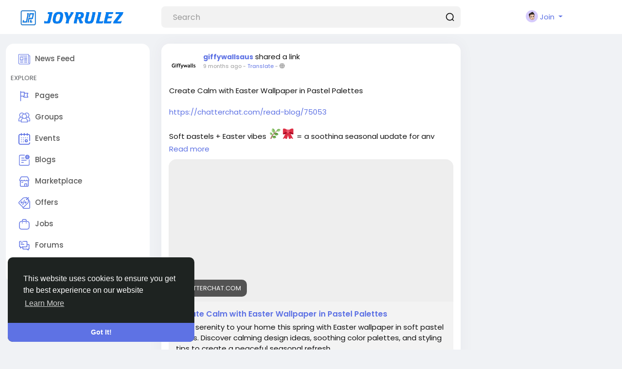

--- FILE ---
content_type: text/html; charset=UTF-8
request_url: https://joyrulez.com/posts/70610
body_size: 50021
content:
<!doctype html>

<html data-lang="en_us" >

  <head>

    <meta charset="UTF-8">
    <meta name="viewport" content="width=device-width, initial-scale=1">
    <meta name="generator" content="Sngine">
    <meta name="version" content="3.12">

    <!-- Title -->
    <title>Create Calm with Easter Wallpaper in Pastel Palettes</title>
    <!-- Title -->

    <!-- Meta -->
    <meta name="description" content="Create Calm with Easter Wallpaper in Pastel Palettes
    
 https://chatterchat.com/read-blog/75053

 Soft pastels + Easter vibes 🌿🎀 = a soothing seasonal update for any room.

#PastelWallpaper #EasterDecor #WallStyle
 ">
    <meta name="keywords" content="Social media, Social networking, Connect with friends, hare experiences, Stay updated, Community, Facebook, Instagram, Twitter, LinkedIn, TikTok, Snapchat, Newsfeed, Timeline, Live video, Stories, Groups, Events, Like, Comment, Share, Follow, Tag, Photos, Videos, Text posts, Links, Polls, Hashtags, Social media marketing, Social media advertising, Influencer marketing, Customer engagement, Social justice, Social activism, Social movements, Community building, Education, Social media trends, Emerging platforms, New features, Influencer marketing, Social media analytics, User-friendly, Intuitive, Engaging, Addictive, Habit-forming">
    <!-- Meta -->

    <!-- OG-Meta -->
    <meta property="og:title" content="Create Calm with Easter Wallpaper in Pastel Palettes" />
    <meta property="og:description" content="Create Calm with Easter Wallpaper in Pastel Palettes
    
 https://chatterchat.com/read-blog/75053

 Soft pastels + Easter vibes 🌿🎀 = a soothing seasonal update for any room.

#PastelWallpaper #EasterDecor #WallStyle
 " />
    <meta property="og:site_name" content="JoyRulez" />
    <meta property="og:image" content="https://chatterchat.com/upload/photos/2025/04/atiliPlBiIj6aNlk6AEO_19_9d35392a5bb9381711e03812ff97025d_image.jpg" />
    <!-- OG-Meta -->

    <!-- Twitter-Meta -->
    <meta name="twitter:card" content="summary_large_image">
    <meta name="twitter:title" content="Create Calm with Easter Wallpaper in Pastel Palettes" />
    <meta name="twitter:description" content="Create Calm with Easter Wallpaper in Pastel Palettes
    
 https://chatterchat.com/read-blog/75053

 Soft pastels + Easter vibes 🌿🎀 = a soothing seasonal update for any room.

#PastelWallpaper #EasterDecor #WallStyle
 " />
    <meta name="twitter:image" content="https://chatterchat.com/upload/photos/2025/04/atiliPlBiIj6aNlk6AEO_19_9d35392a5bb9381711e03812ff97025d_image.jpg" />
    <!-- Twitter-Meta -->

    <!-- Favicon -->
          <link rel="shortcut icon" href="https://joyrulez.com/content/uploads/photos/2024/09/jr_f2ce1cef77f1b1fe18b2a0db201ee265.png" />
        <!-- Favicon -->

    <!-- Fonts [Poppins|Font-Awesome] -->
    <link href="https://fonts.googleapis.com/css?family=Poppins:300,400,500,600,700" rel="stylesheet" crossorigin="anonymous" />
    <link rel="stylesheet" href="https://cdnjs.cloudflare.com/ajax/libs/font-awesome/6.5.1/css/all.min.css" integrity="sha512-DTOQO9RWCH3ppGqcWaEA1BIZOC6xxalwEsw9c2QQeAIftl+Vegovlnee1c9QX4TctnWMn13TZye+giMm8e2LwA==" crossorigin="anonymous" referrerpolicy="no-referrer" />
    <!-- Fonts [Poppins|Font-Awesome] -->

    <!-- CSS -->
          <link href="https://joyrulez.com/node_modules/bootstrap/dist/css/bootstrap.min.css" rel="stylesheet">
      <style>
        :root{--body-font-family:Poppins,Helvetica,"sans-serif";--body-bg-color:#f0f2f5;--body-bg-color-dark:#1E252B;--body-color:#111;--body-color-dark:#c1d4e3;--link-color:#5e72e4;--header-bg-color:#fff;--header-bg-color-dark:#262D34;--card-dark-color:#262D34;--card-dark-divider:#2e3f4d;--card-dark-hover:#2b3843;--card-dark-input:#1e252b;--card-dark-input-color:#eaeaea}body{font-family:var(--body-font-family);padding-top:70px;font-size:15px;color:var(--body-color);background-color:var(--body-bg-color);position:relative}body.night-mode{color:var(--body-color-dark);background-color:var(--body-bg-color-dark)}body.n_activated,body.n_live{padding-top:120px}ul{margin:0;padding:0;list-style:none}a{color:var(--link-color);text-decoration:none}a:hover{text-decoration:none}pre{padding:15px;font-size:13px;word-break:break-all;word-wrap:break-word;background-color:#f7f7f7;border:1px solid #dbdbdb;border-radius:4px}body.night-mode pre{color:var(--body-color-dark);background-color:var(--card-dark-input);border-color:var(--card-dark-divider)}.header-icon,.header-icon *{color:#111 ! important;fill:#111 ! important}body.night-mode .header-icon,body.night-mode .header-icon *{color:#c1d4e3 ! important;fill:#c1d4e3 ! important}.main-icon,.main-icon *,.x-form-tools{color:#5e72e4 ! important;fill:#5e72e4 ! important}body.night-mode .main-icon,body.night-mode .main-icon *,body.night-mode .x-form-tools{color:#5e72e4 ! important;fill:#5e72e4 ! important}.action-icon,.action-icon *{color:#111 ! important;fill:#111 ! important}body.night-mode .action-icon,body.night-mode .action-icon *{color:#c1d4e3 ! important;fill:#c1d4e3 ! important}.white-icon,.white-icon *{color:#fff ! important;fill:#fff ! important}.danger-icon,.danger-icon *{color:#cb2027 ! important;fill:#cb2027 ! important}.svg-container{display:inline-block}.svg-container svg{width:inherit !important;height:inherit !important}.custom-scrollbar ::-webkit-scrollbar{visibility:hidden;height:8px;width:8px}.custom-scrollbar ::-webkit-scrollbar-thumb{visibility:hidden;border-radius:4px;background:#808080}.custom-scrollbar:hover ::-webkit-scrollbar,.custom-scrollbar:hover ::-webkit-scrollbar-thumb{visibility:visible}.tooltip-inner{font-family:var(--body-font-family);white-space:nowrap;max-width:none}body.night-mode .text-muted{color:#798ea4 !important}.badge.badge-lg{font-size:100%}body.night-mode .pagination .page-link{background:var(--card-dark-color);border-color:var(--card-dark-divider);color:var(--body-color-dark)}body.night-mode .img-thumbnail{background:var(--card-dark-color);border-color:var(--card-dark-divider)}.packages-permissions .list-group-item{border-width:0 0 1px 0}body.night-mode .list-group-item{background:var(--card-dark-color);border-color:var(--card-dark-divider);color:var(--body-color-dark)}.nav-link{color:var(--link-color)}.nav-pills.nav-search .nav-item,.nav-pills.nav-started .nav-item{margin-right:10px;margin-bottom:10px}.nav-pills.nav-search .nav-item:last-child,.nav-pills.nav-started .nav-item:last-child{margin-right:0}.nav-pills.nav-search .nav-link:not(.active){background:#fff}.nav-pills.nav-started .nav-link{padding-top:15px;padding-bottom:15px}.nav-pills.nav-started .nav-link:not(.active){background:#f3f3f3}body.night-mode .nav-pills.nav-search .nav-link:not(.active),body.night-mode .nav-pills.nav-started .nav-link:not(.active){background:var(--card-dark-color);color:#fff}body.night-mode .nav-pills.nav-search .nav-link:not(.active):hover,body.night-mode .nav-pills.nav-started .nav-link:not(.active):hover{background:var(--card-dark-hover)}body.night-mode .nav-tabs{border-bottom-color:var(--card-dark-divider)}body.night-mode .nav-tabs .nav-item.show .nav-link,body.night-mode .nav-tabs .nav-link.active{color:var(--body-color-dark);border-color:var(--card-dark-divider);background-color:var(--card-dark-divider)}body.night-mode .nav-tabs .nav-link:not(.active):hover{border-color:var(--card-dark-divider)}.dropdown-item.active,.dropdown-item:active{background-color:var(--link-color)}.dropdown-divider{border-color:#f4f4f4;margin-left:20px;margin-right:20px}.dropdown-menu{min-width:260px;border:0;box-shadow:rgb(0 0 0 / 10%) 0 10px 15px -3px,rgb(0 0 0 / 10%) 0 4px 6px -4px}body.night-mode .dropdown-menu{color:var(--body-color-dark);background:var(--header-bg-color-dark);box-shadow:0 6px 12px rgba(0,0,0,0.175)}.dropdown-menu .dropdown-item{font-size:15px;padding:12px 26px}body.night-mode .dropdown-item{color:var(--body-color-dark)}body.night-mode .dropdown-item:focus,body.night-mode .dropdown-item:hover{color:var(--body-color-dark);background-color:var(--card-dark-hover)}body.night-mode .dropdown-divider{border-top-color:var(--card-dark-divider)}.modal{z-index:999999}body.night-mode .modal-content{background-color:var(--card-dark-color)}body.night-mode .modal-header,body.night-mode .modal-footer{border-color:var(--card-dark-divider)}.modal-header.with-nav{padding-bottom:0;border-bottom:0}.alert{padding:16px 24px;border-radius:16px}.alert-link:hover{text-decoration:underline}.alert-dismissible{padding-right:72px}.alert-primary{color:#fff;border-color:#7889e8;background-color:#7889e8}.alert-primary hr{border-top-color:#6276e4}.alert-secondary{color:#212529;border-color:#f6f7f8;background-color:#f6f7f8}.alert-secondary hr{border-top-color:#e8eaed}.alert-success{color:#fff;border-color:#4fd69c;background-color:#4fd69c}.alert-success hr{border-top-color:#3ad190}.alert-info{color:#fff;border-color:#37d5f2;background-color:#37d5f2}.alert-info hr{border-top-color:#1fd0f0}.alert-warning{color:#fff;border-color:#fc7c5f;background-color:#fc7c5f}.alert-warning hr{border-top-color:#fc6846}.alert-danger{color:#fff;border-color:#f75676;background-color:#f75676}.alert-danger hr{border-top-color:#f63e62}.alert-light{color:#fff;border-color:#bac1c8;background-color:#bac1c8}.alert-light hr{border-top-color:#acb4bd}.alert-dark{color:#fff;border-color:#45484b;background-color:#45484b}.alert-dark hr{border-top-color:#393b3e}.alert-post{background:#f8f9fa;color:var(--link-color);font-weight:600;box-shadow:0 1px 1px rgba(0,0,0,0.05)}body.night-mode .alert-post{background:var(--card-dark-hover)}.alert-chat{background:#f4f4f4;width:75%;padding:15px 25px !important;margin:0 auto !important;color:#555;border-top-left-radius:0;border-top-right-radius:0}body.night-mode .alert-chat{background:var(--card-dark-input)}.alert .title{padding-bottom:8px;margin-bottom:10px;font-weight:600;border-bottom:1px solid #00012}.alert .icon{display:table-cell;vertical-align:middle;padding-right:10px}.alert .text{display:table-cell;vertical-align:top;text-align:left}.btn{font-size:13px;font-weight:600;padding:1rem 2.5rem;white-space:nowrap;box-shadow:none !important}.btn.focus,.btn:focus{outline:0;box-shadow:none}.btn.disabled,.btn:disabled{box-shadow:none}.btn-lg,.btn-group-lg>.btn{font-size:14px;padding:16px 96px}.btn-md,.btn-group-md>.btn{font-size:12px;padding:0.75rem 1.85rem}.btn-sm,.btn-group-sm>.btn{font-size:11px;padding:8px 26px}.btn-icon{padding:12px 14px}.btn-lg.btn-icon{padding:19px 22px}.btn-md.btn-icon{padding:17px 20px}.btn-sm.btn-icon{padding:5px 8px}.btn-primary,.btn-primary.disabled,.btn-primary:disabled,.btn-primary:not(:disabled):not(.disabled).active,.btn-primary:not(:disabled):not(.disabled):active,.show>.btn-primary.dropdown-toggle{color:#fff;border-color:#5e72e4;background-color:#5e72e4}.btn-primary{box-shadow:0 4px 6px rgba(50,50,93,0.11),0 1px 3px rgba(0,0,0,0.08)}.btn-primary:hover{color:#fff;border-color:#4d61cf;background-color:#4d61cf}.btn-primary.focus,.btn-primary:focus{box-shadow:0 4px 6px rgba(50,50,93,0.11),0 1px 3px rgba(0,0,0,0.08),0 rgba(94,114,228,0.5)}.btn-primary:not(:disabled):not(.disabled).active:focus,.btn-primary:not(:disabled):not(.disabled):active:focus,.show>.btn-primary.dropdown-toggle:focus{box-shadow:none}.btn-secondary,.btn-secondary.disabled,.btn-secondary:disabled,.btn-secondary:not(:disabled):not(.disabled).active,.btn-secondary:not(:disabled):not(.disabled):active,.show>.btn-secondary.dropdown-toggle{color:#212529;border-color:#f7fafc;background-color:#f7fafc}.btn-secondary{box-shadow:0 4px 6px rgba(50,50,93,0.11),0 1px 3px rgba(0,0,0,0.08)}.btn-secondary:hover{color:#212529;border-color:#f1f4f6;background-color:#f1f4f6}.btn-secondary.focus,.btn-secondary:focus{box-shadow:0 4px 6px rgba(50,50,93,0.11),0 1px 3px rgba(0,0,0,0.08),0 rgba(247,250,252,0.5)}.btn-secondary:not(:disabled):not(.disabled).active:focus,.btn-secondary:not(:disabled):not(.disabled):active:focus,.show>.btn-secondary.dropdown-toggle:focus{box-shadow:none}.btn-success,.btn-success.disabled,.btn-success:disabled,.btn-success:not(:disabled):not(.disabled).active,.btn-success:not(:disabled):not(.disabled):active,.show>.btn-success.dropdown-toggle{color:#fff;border-color:#2dce89;background-color:#2dce89}.btn-success{box-shadow:0 4px 6px rgba(50,50,93,0.11),0 1px 3px rgba(0,0,0,0.08)}.btn-success:hover{color:#fff;border-color:#2bc080;background-color:#2bc080}.btn-success.focus,.btn-success:focus{box-shadow:0 4px 6px rgba(50,50,93,0.11),0 1px 3px rgba(0,0,0,0.08),0 rgba(45,206,137,0.5)}.btn-success:not(:disabled):not(.disabled).active:focus,.btn-success:not(:disabled):not(.disabled):active:focus,.show>.btn-success.dropdown-toggle:focus{box-shadow:none}.btn-info,.btn-info.disabled,.btn-info:disabled,.btn-info:not(:disabled):not(.disabled).active,.btn-info:not(:disabled):not(.disabled):active,.show>.btn-info.dropdown-toggle{color:#fff;border-color:#11cdef;background-color:#11cdef}.btn-info{box-shadow:0 4px 6px rgba(50,50,93,0.11),0 1px 3px rgba(0,0,0,0.08)}.btn-info:hover{color:#fff;border-color:#10bede;background-color:#10bede}.btn-info.focus,.btn-info:focus{box-shadow:0 4px 6px rgba(50,50,93,0.11),0 1px 3px rgba(0,0,0,0.08),0 rgba(17,205,239,0.5)}.btn-info:not(:disabled):not(.disabled).active:focus,.btn-info:not(:disabled):not(.disabled):active:focus,.show>.btn-info.dropdown-toggle:focus{box-shadow:none}.btn-warning,.btn-warning.disabled,.btn-warning:disabled,.btn-warning:not(:disabled):not(.disabled).active,.btn-warning:not(:disabled):not(.disabled):active,.show>.btn-warning.dropdown-toggle{color:#fff;border-color:#fb6340;background-color:#fb6340}.btn-warning{box-shadow:0 4px 6px rgba(50,50,93,0.11),0 1px 3px rgba(0,0,0,0.08)}.btn-warning:hover{color:#fff;border-color:#f0603f;background-color:#f0603f}.btn-warning.focus,.btn-warning:focus{box-shadow:0 4px 6px rgba(50,50,93,0.11),0 1px 3px rgba(0,0,0,0.08),0 rgba(251,99,64,0.5)}.btn-warning:not(:disabled):not(.disabled).active:focus,.btn-warning:not(:disabled):not(.disabled):active:focus,.show>.btn-warning.dropdown-toggle:focus{box-shadow:none}.btn-danger,.btn-danger.disabled,.btn-danger:disabled,.btn-danger:not(:disabled):not(.disabled).active,.btn-danger:not(:disabled):not(.disabled):active,.show>.btn-danger.dropdown-toggle{color:#fff;border-color:#f5365c;background-color:#f5365c}.btn-danger{box-shadow:0 4px 6px rgba(50,50,93,0.11),0 1px 3px rgba(0,0,0,0.08)}.btn-danger:hover{color:#fff;border-color:#eb3357;background-color:#eb3357}.btn-danger.focus,.btn-danger:focus{box-shadow:0 4px 6px rgba(50,50,93,0.11),0 1px 3px rgba(0,0,0,0.08),0 rgba(245,54,92,0.5)}.btn-danger:not(:disabled):not(.disabled).active:focus,.btn-danger:not(:disabled):not(.disabled):active:focus,.show>.btn-danger.dropdown-toggle:focus{box-shadow:none}.btn-light,.btn-light.disabled,.btn-light:disabled,.btn-light:not(:disabled):not(.disabled).active,.btn-light:not(:disabled):not(.disabled):active,.show>.btn-light.dropdown-toggle{color:#363853;border-color:#f2f2f2;background-color:#f2f2f2}.btn-light{box-shadow:0 4px 6px rgba(50,50,93,0.11),0 1px 3px rgba(0,0,0,0.08)}.btn-light:hover{color:#fff;border-color:#a5adb4;background-color:#a5adb4}.btn-light.focus,.btn-light:focus{box-shadow:0 4px 6px rgba(50,50,93,0.11),0 1px 3px rgba(0,0,0,0.08),0 rgba(173,181,189,0.5)}.btn-light:not(:disabled):not(.disabled).active:focus,.btn-light:not(:disabled):not(.disabled):active:focus,.show>.btn-light.dropdown-toggle:focus{box-shadow:none}.btn-dark,.btn-dark.disabled,.btn-dark:disabled,.btn-dark:not(:disabled):not(.disabled).active,.btn-dark:not(:disabled):not(.disabled):active,.show>.btn-dark.dropdown-toggle{color:#fff;border-color:#212529;background-color:#212529}.btn-dark{box-shadow:0 4px 6px rgba(50,50,93,0.11),0 1px 3px rgba(0,0,0,0.08)}.btn-dark:hover{color:#fff;border-color:#212529;background-color:#212529}.btn-dark.focus,.btn-dark:focus{box-shadow:0 4px 6px rgba(50,50,93,0.11),0 1px 3px rgba(0,0,0,0.08),0 rgba(33,37,41,0.5)}.btn-dark:not(:disabled):not(.disabled).active:focus,.btn-dark:not(:disabled):not(.disabled):active:focus,.show>.btn-dark.dropdown-toggle:focus{box-shadow:none}.btn-link{font-weight:400;color:var(--link-color);background-color:transparent}.btn-link:hover{text-decoration:none;color:#233dd2;border-color:transparent;background-color:transparent}.btn-link.focus,.btn-link:focus{text-decoration:none;border-color:transparent;box-shadow:none}.btn-link.disabled,.btn-link:disabled{pointer-events:none;color:#8898aa}.btn-outline-primary{color:#5e72e4;border-color:#5e72e4;background-color:transparent;background-image:none}.btn-outline-primary:hover{color:#fff;border-color:#5e72e4;background-color:#5e72e4}.btn-outline-primary.focus,.btn-outline-primary:focus{box-shadow:0 rgba(94,114,228,0.5)}.btn-outline-primary.disabled,.btn-outline-primary:disabled{color:#5e72e4;background-color:transparent}.btn-outline-primary:not(:disabled):not(.disabled).active,.btn-outline-primary:not(:disabled):not(.disabled):active,.show>.btn-outline-primary.dropdown-toggle{color:#fff;border-color:#5e72e4;background-color:#5e72e4}.btn-outline-primary:not(:disabled):not(.disabled).active:focus,.btn-outline-primary:not(:disabled):not(.disabled):active:focus,.show>.btn-outline-primary.dropdown-toggle:focus{box-shadow:0 rgba(94,114,228,0.5)}.btn-outline-secondary{color:#f7fafc;border-color:#f7fafc;background-color:transparent;background-image:none}.btn-outline-secondary:hover{color:#212529;border-color:#f7fafc;background-color:#f7fafc}.btn-outline-secondary.focus,.btn-outline-secondary:focus{box-shadow:0 rgba(247,250,252,0.5)}.btn-outline-secondary.disabled,.btn-outline-secondary:disabled{color:#f7fafc;background-color:transparent}.btn-outline-secondary:not(:disabled):not(.disabled).active,.btn-outline-secondary:not(:disabled):not(.disabled):active,.show>.btn-outline-secondary.dropdown-toggle{color:#212529;border-color:#f7fafc;background-color:#f7fafc}.btn-outline-secondary:not(:disabled):not(.disabled).active:focus,.btn-outline-secondary:not(:disabled):not(.disabled):active:focus,.show>.btn-outline-secondary.dropdown-toggle:focus{box-shadow:0 rgba(247,250,252,0.5)}.btn-outline-success{color:#2dce89;border-color:#2dce89;background-color:transparent;background-image:none}.btn-outline-success:hover{color:#fff;border-color:#2dce89;background-color:#2dce89}.btn-outline-success.focus,.btn-outline-success:focus{box-shadow:0 rgba(45,206,137,0.5)}.btn-outline-success.disabled,.btn-outline-success:disabled{color:#2dce89;background-color:transparent}.btn-outline-success:not(:disabled):not(.disabled).active,.btn-outline-success:not(:disabled):not(.disabled):active,.show>.btn-outline-success.dropdown-toggle{color:#fff;border-color:#2dce89;background-color:#2dce89}.btn-outline-success:not(:disabled):not(.disabled).active:focus,.btn-outline-success:not(:disabled):not(.disabled):active:focus,.show>.btn-outline-success.dropdown-toggle:focus{box-shadow:0 rgba(45,206,137,0.5)}.btn-outline-info{color:#11cdef;border-color:#11cdef;background-color:transparent;background-image:none}.btn-outline-info:hover{color:#fff;border-color:#11cdef;background-color:#11cdef}.btn-outline-info.focus,.btn-outline-info:focus{box-shadow:0 rgba(17,205,239,0.5)}.btn-outline-info.disabled,.btn-outline-info:disabled{color:#11cdef;background-color:transparent}.btn-outline-info:not(:disabled):not(.disabled).active,.btn-outline-info:not(:disabled):not(.disabled):active,.show>.btn-outline-info.dropdown-toggle{color:#fff;border-color:#11cdef;background-color:#11cdef}.btn-outline-info:not(:disabled):not(.disabled).active:focus,.btn-outline-info:not(:disabled):not(.disabled):active:focus,.show>.btn-outline-info.dropdown-toggle:focus{box-shadow:0 rgba(17,205,239,0.5)}.btn-outline-warning{color:#fb6340;border-color:#fb6340;background-color:transparent;background-image:none}.btn-outline-warning:hover{color:#fff;border-color:#fb6340;background-color:#fb6340}.btn-outline-warning.focus,.btn-outline-warning:focus{box-shadow:0 rgba(251,99,64,0.5)}.btn-outline-warning.disabled,.btn-outline-warning:disabled{color:#fb6340;background-color:transparent}.btn-outline-warning:not(:disabled):not(.disabled).active,.btn-outline-warning:not(:disabled):not(.disabled):active,.show>.btn-outline-warning.dropdown-toggle{color:#fff;border-color:#fb6340;background-color:#fb6340}.btn-outline-warning:not(:disabled):not(.disabled).active:focus,.btn-outline-warning:not(:disabled):not(.disabled):active:focus,.show>.btn-outline-warning.dropdown-toggle:focus{box-shadow:0 rgba(251,99,64,0.5)}.btn-outline-danger{color:#f5365c;border-color:#f5365c;background-color:transparent;background-image:none}.btn-outline-danger:hover{color:#fff;border-color:#f5365c;background-color:#f5365c}.btn-outline-danger.focus,.btn-outline-danger:focus{box-shadow:0 rgba(245,54,92,0.5)}.btn-outline-danger.disabled,.btn-outline-danger:disabled{color:#f5365c;background-color:transparent}.btn-outline-danger:not(:disabled):not(.disabled).active,.btn-outline-danger:not(:disabled):not(.disabled):active,.show>.btn-outline-danger.dropdown-toggle{color:#fff;border-color:#f5365c;background-color:#f5365c}.btn-outline-danger:not(:disabled):not(.disabled).active:focus,.btn-outline-danger:not(:disabled):not(.disabled):active:focus,.show>.btn-outline-danger.dropdown-toggle:focus{box-shadow:0 rgba(245,54,92,0.5)}.btn-outline-light{color:#adb5bd;border-color:#adb5bd;background-color:transparent;background-image:none}.btn-outline-light:hover{color:#fff;border-color:#adb5bd;background-color:#adb5bd}.btn-outline-light.focus,.btn-outline-light:focus{box-shadow:0 rgba(173,181,189,0.5)}.btn-outline-light.disabled,.btn-outline-light:disabled{color:#adb5bd;background-color:transparent}.btn-outline-light:not(:disabled):not(.disabled).active,.btn-outline-light:not(:disabled):not(.disabled):active,.show>.btn-outline-light.dropdown-toggle{color:#fff;border-color:#adb5bd;background-color:#adb5bd}.btn-outline-light:not(:disabled):not(.disabled).active:focus,.btn-outline-light:not(:disabled):not(.disabled):active:focus,.show>.btn-outline-light.dropdown-toggle:focus{box-shadow:0 rgba(173,181,189,0.5)}.btn-outline-dark{color:#212529;border-color:#212529;background-color:transparent;background-image:none}.btn-outline-dark:hover{color:#fff;border-color:#212529;background-color:#212529}.btn-outline-dark.focus,.btn-outline-dark:focus{box-shadow:0 rgba(33,37,41,0.5)}.btn-outline-dark.disabled,.btn-outline-dark:disabled{color:#212529;background-color:transparent}.btn-outline-dark:not(:disabled):not(.disabled).active,.btn-outline-dark:not(:disabled):not(.disabled):active,.show>.btn-outline-dark.dropdown-toggle{color:#fff;border-color:#212529;background-color:#212529}.btn-outline-dark:not(:disabled):not(.disabled).active:focus,.btn-outline-dark:not(:disabled):not(.disabled):active:focus,.show>.btn-outline-dark.dropdown-toggle:focus{box-shadow:0 rgba(33,37,41,0.5)}.btn-rounded{border:0 !important;border-radius:50%}.btn-delete:hover{color:#fff;border-color:#eb3357;background-color:#eb3357}.btn-delete:hover .fa:before{content:"\f1f8"}.btn-payment{background:#f7f7f7}.btn-payment:hover{background:#f1f1f1}.btn-voice-start,.btn-voice-stop{display:inline-block;padding:4px 14px;background:#007bff;color:#fff;cursor:pointer;border-radius:18px}.btn-voice-stop{background:red}.btn-chat{background:#fff;padding:15px}body.night-mode .btn-chat{background:var(--card-dark-color)}.btn-chat:hover{background:#f7f7f7}body.night-mode .btn-chat:hover{background:var(--card-dark-hover)}.btn-icon-social{display:inline-block;background:#fbfbfb;width:40px;height:40px;line-height:40px;text-align:center;border-radius:50%}body.night-mode .btn-icon-social{background:var(--card-dark-hover)}.btn-icon-social:hover{background:#f7f7f7}body.night-mode .btn-icon-social:hover{background:var(--card-dark-color)}.btn-social{border-radius:14px;border:2px solid #EFEFEF;padding:10px 18px;gap:14px;font-size:14px;font-weight:500;transition:color .15s ease-in-out,background-color .15s ease-in-out,border-color .15s ease-in-out,box-shadow .15s ease-in-out}.btn-social:hover{background-color:#EFEFEF}body.night-mode .btn-social{border-color:#444a4c;color:#fff}body.night-mode .btn-social:hover{background-color:#444a4c}body.night-mode .form-text{color:var(--body-color-dark)}.form-group{margin-bottom:15px}.form-control,.form-select,.input-group-text{padding:.75rem 1.5rem}body.night-mode .form-control,body.night-mode .form-select,body.night-mode .input-group-text{background-color:var(--card-dark-input);border-color:var(--card-dark-divider);color:var(--card-dark-input-color)}body.night-mode .form-control::placeholder,body.night-mode .form-select::placeholder{color:#72879a}body.night-mode .form-control::-webkit-input-placeholder,body.night-mode .form-select::-webkit-input-placeholder{color:#72879a}body.night-mode .form-control::-moz-placeholder,body.night-mode .form-select::-moz-placeholder{color:#72879a}body.night-mode .input-group-text::placeholder{color:#72879a}body.night-mode .input-group-text::-webkit-input-placeholder{color:#72879a}body.night-mode .input-group-text::-moz-placeholder{color:#72879a}.form-control:focus,.form-select:focus{box-shadow:none}.form-label{font-weight:600;color:#525f7f}body.night-mode .form-label{color:var(--body-color-dark)}body.night-mode .form-control-plaintext{color:var(--body-color-dark)}.input-group .btn{padding-top:9px;padding-bottom:9px}.form-check-label{padding-top:2px}.form-table-row{display:flex;margin-bottom:30px}.form-table-row.disabled{opacity:0.5}.form-table-row>div{flex:1}.form-table-row>div:last-child{flex-basis:auto;flex-grow:0;margin-left:10px}.form-table-row>div.avatar{flex-basis:auto;flex-grow:0;margin-right:10px}.input-money{position:relative}.input-money span{font-size:20px;position:absolute;top:15px;left:0;width:45px;text-align:center}.input-money.right span{left:auto;right:0}.input-money input{font-size:40px;line-height:40px;font-family:opensanslight;margin:0;padding:10px;padding-left:45px;height:60px;outline:0}.input-money.right input{padding-left:10px;padding-right:45px}.card{border:0 none;border-radius:16px;margin-bottom:20px}body.night-mode .card{background:var(--card-dark-color);color:var(--body-color-dark)}.card-header{border:0 none;padding:16px;border-radius:16px 16px 0 0 !important}.card-footer{border-radius:0 0 16px 16px !important;border:0 none}.card-header.with-icon{padding:30px}.card-header.with-nav{padding-bottom:0;border-bottom:0}@media(min-width:768px){.card-header.with-icon{font-size:16px;font-weight:600}}.card-header.block-title{font-size:9px;font-weight:600;text-transform:uppercase;padding:10px 35px;background:transparent}.card-body.with-nav,.card-body.with-list,.card-body.with-form{padding:10px}.card-body .divider,.modal-body .divider{border-top:1px solid #e6ecf5;margin:25px 0}.card-body .divider.dashed,.modal-body .divider.dashed{border-top-style:dashed}body.night-mode .card-body .divider,body.night-mode .modal-body .divider{border-color:var(--card-dark-divider)}@media(min-width:768px){.card-body.page-content{padding:30px}.card-body.static-page-content{padding:50px}}.card-pricing{border:1px solid #f4f4f4}.card-pricing .icon{max-width:42px;border:1px solid #f4f4f4;padding:4px;border-radius:16px}body.night-mode .card-pricing .icon{border-color:var(--card-dark-divider)}.card-pricing .price{font-weight:700}body.night-mode .card-pricing,body.night-mode .card-pricing .list-group-item{border-color:var(--card-dark-divider)}.card-footer-fake{text-align:right;padding:0.75rem 1rem;background-color:rgba(0,0,0,0.03);margin:1rem -1rem -1rem;border-radius:0 0 16px 16px}.bg-gradient-primary{color:#fff !important;background:linear-gradient(87deg,#5e72e4 0,#825ee4 100%) !important}.bg-primary{color:#fff !important;background:#5e72e4 !important}.bg-gradient-secondary{background:linear-gradient(87deg,#f7fafc 0,#f7f8fc 100%) !important}.bg-gradient-success{color:#fff !important;background:linear-gradient(87deg,#2dce89 0,#2dcecc 100%) !important}.bg-gradient-info{color:#fff !important;background:linear-gradient(87deg,#11cdef 0,#1171ef 100%) !important}.bg-info{color:#fff !important;background:#1171ef !important}.bg-gradient-warning{color:#fff !important;background:linear-gradient(87deg,#fb6340 0,#fbb140 100%) !important}.bg-gradient-danger{color:#fff !important;background:linear-gradient(87deg,#f5365c 0,#f56036 100%) !important}.bg-gradient-light{background:linear-gradient(87deg,#adb5bd 0,#adaebd 100%) !important}.bg-gradient-dark{color:#eee;background:linear-gradient(87deg,#212529 0,#212229 100%) !important}.bg-gradient-default{color:#eee;background:linear-gradient(87deg,#172b4d 0,#1a174d 100%) !important}.bg-gradient-white{background:linear-gradient(87deg,#fff 0,#fff 100%) !important}.bg-gradient-neutral{background:linear-gradient(87deg,#fff 0,#fff 100%) !important}.bg-gradient-darker{color:#eee;background:linear-gradient(87deg,#000 0,#000 100%) !important}.bg-gradient-blue{color:#fff !important;background:linear-gradient(87deg,#5e72e4 0,#825ee4 100%) !important}.bg-gradient-indigo{color:#fff !important;background:linear-gradient(87deg,#5603ad 0,#9d03ad 100%) !important}.bg-indigo{color:#fff !important;background:#5603ad !important}.bg-gradient-purple{color:#fff !important;background:linear-gradient(87deg,#8965e0 0,#bc65e0 100%) !important}.bg-gradient-pink{color:#fff !important;background:linear-gradient(87deg,#f3a4b5 0,#f3b4a4 100%) !important}.bg-gradient-red{color:#fff !important;background:linear-gradient(87deg,#f5365c 0,#f56036 100%) !important}.bg-red{color:#fff !important;background:#f5365c !important}.bg-gradient-orange{color:#fff !important;background:linear-gradient(87deg,#fb6340 0,#fbb140 100%) !important}.bg-gradient-yellow{color:#666;background:linear-gradient(87deg,#ffd600 0,#beff00 100%) !important}.bg-gradient-green{color:#fff !important;background:linear-gradient(87deg,#2dce89 0,#2dcecc 100%) !important}.bg-gradient-teal{color:#fff !important;background:linear-gradient(87deg,#11cdef 0,#1171ef 100%) !important}.bg-teal{color:#fff !important;background:#1171ef !important}.bg-gradient-cyan{color:#fff !important;background:linear-gradient(87deg,#009688 0,#26b8ab 100%) !important}.bg-gradient-white{color:#000 !important;background:linear-gradient(87deg,#fff 0,#fff 100%) !important}.bg-gradient-gray{color:#fff !important;background:linear-gradient(87deg,#8898aa 0,#888aaa 100%) !important}.bg-gradient-gray-dark{color:#fff !important;background:linear-gradient(87deg,#32325d 0,#44325d 100%) !important}.bg-gradient-light{color:#000 !important;background:linear-gradient(87deg,#ced4da 0,#cecfda 100%) !important}.bg-gradient-lighter{color:#000 !important;background:linear-gradient(87deg,#e9ecef 0,#e9eaef 100%) !important}.bs-callout{background:#fff;padding:20px;margin:20px 0;border-left:5px solid #eee;border-radius:3px}body.night-mode .bs-callout{background:var(--card-dark-input)}.bs-callout h4{margin-top:0;margin-bottom:5px}.bs-callout p:last-child{margin-bottom:0}.bs-callout code{border-radius:3px}.bs-callout+.bs-callout{margin-top:-5px}.bs-callout-default{border-left-color:#777}.bs-callout-default h4{color:#777}.bs-callout-primary{border-left-color:#428bca}.bs-callout-primary h4{color:#428bca}.bs-callout-success{border-left-color:#5cb85c}.bs-callout-success h4{color:#5cb85c}.bs-callout-danger{border-left-color:#d9534f}.bs-callout-danger h4{color:#d9534f}.bs-callout-warning{border-left-color:#f0ad4e}.bs-callout-warning h4{color:#f0ad4e}.bs-callout-info{border-left-color:#5bc0de}.bs-callout-info h4{color:#5bc0de}.bootstrap-select:not(.input-group-btn){height:100%}.bootstrap-select .dropdown-toggle .filter-option{display:inline-block !important;position:static !important;padding:0 !important}.bootstrap-select .btn-outline-light{color:#495057;border-color:#ddd}.bootstrap-select .option .icon{display:table-cell;vertical-align:middle;padding-right:10px}.bootstrap-select .option .text{display:table-cell;vertical-align:top;text-align:left}div.mce-fullscreen{z-index:99999}.ui-autocomplete{position:absolute;top:0;left:0;cursor:default;z-index:9999}.ui-widget-content{background:#fff;color:#444;z-index:99999;padding:10px;border-radius:0 0 3px 3px;box-shadow:0 3px 4px rgba(0,0,0,0.15)}body.night-mode .ui-widget-content{background:var(--header-bg-color-dark);box-shadow:0 6px 12px rgba(0,0,0,0.175)}.ui-menu-item{position:relative;margin:0;padding:5px 0;border-radius:3px;cursor:pointer}.ui-menu-item:hover{background:#efefef}body.night-mode .ui-menu-item:hover{background:#424242}.ui-menu-item a{color:#444}body.night-mode .ui-menu-item a{color:#e5e5e5}.ui-menu-item img{width:30px;margin:5px;border-radius:50%}.ui-menu-item span{font-size:13px}.ui-helper-hidden-accessible{display:none}.tagify{width:100%}body.night-mode .tagify{border-color:var(--card-dark-divider);color:var(--body-color-dark)}body.night-mode .tagify__dropdown,body.night-mode .tagify__dropdown__wrapper{background-color:var(--card-dark-input);border-color:var(--card-dark-divider)}body.night-mode .tagify__dropdown__item--active{background-color:var(--card-dark-input)}.video-js:hover{cursor:pointer}.video-js .vjs-big-play-button{border-radius:50% !important;width:1.6em !important;height:1.6em !important;background:#3367d6 !important;border-color:#3367d6 !important;top:50% !important;left:50% !important;transform:translate(-50%,-50%) !important}.video-js:hover .vjs-big-play-button,.video-js .vjs-big-play-button:focus{background:#2850a7 !important;border-color:#2850a7 !important}.video-js.vjs-fullscreen video{max-height:100% !important}.cc-window.cc-floating{border-radius:10px}.table>:not(caption)>*>*{padding:.875rem .875rem}.tagify{border-radius:var(--bs-border-radius)}.video-js.vjs-fluid,.video-js.vjs-16-9,.video-js.vjs-4-3,video.video-js,video.vjs-tech{max-height:calc(100vh - 350px);position:relative !important;width:100%;height:auto !important;max-width:100% !important;padding-top:0 !important;line-height:0}.vjs-control-bar{line-height:1}.main-wrapper{width:100%;min-width:260px}.top-bar{position:fixed;top:0;left:0;right:0;height:50px;font-size:13px;line-height:50px;background:#fff2cc;color:#333;z-index:1001}@media(min-width:768px){.top-bar .col-sm-5{text-align:right}}.top-bar.danger{background:#ce3426;color:#fff}.top-bar.danger a{color:#fff200}.top-bar.danger a:hover{text-decoration:underline}.bottom-bar{position:fixed;bottom:10px;left:50%;transform:translate(-50%,0);z-index:1001}.logged-as-container{background:rgb(93 114 228 / 100%);padding:20px 40px;border-radius:16px;color:#fff}.logged-as-container a{color:#fff200}.main-header{position:fixed;top:0;left:0;right:0;height:70px;background:var(--header-bg-color);z-index:1001}body.night-mode .main-header{background:var(--header-bg-color-dark);box-shadow:0 1px 4px rgba(0,0,0,0.2)}body.modal-open .main-header,body.modal-open .top-bar{padding-right:17px !important}@media(min-width:768px){body.modal-open:not(.n_chat) .main-header,body.modal-open:not(.n_chat) .top-bar{padding-right:74px !important}}@media(min-width:1200px){.main-wrapper,.top-bar,.main-header{padding-right:75px}body.n_chat .main-wrapper,body.n_chat .top-bar,body.n_chat .main-header{padding-right:0}}body.n_activated .main-header,body.n_live .main-header{top:50px}.main-header .logo-wrapper{position:relative;padding-left:15px;padding-right:52px;height:70px;overflow:hidden;word-break:break-all}.main-header .logo{display:block;font-size:32px;font-weight:600;line-height:70px;opacity:1}.main-header img.logo-light{display:inline-block}body.night-mode .main-header img.logo-light{display:none}.main-header img.logo-dark{display:none}body.night-mode .main-header img.logo-dark{display:inline-block}@media(max-width:768px){.main-header .logo.with-menu-icon{margin-left:40px}}.main-header .logo:hover{opacity:0.8;text-decoration:none}.main-header .logo img{max-height:50px}.main-header .menu-icon,.main-header .home-icon{position:absolute;top:10px;right:0;display:block;text-align:center;color:#fff;height:50px;padding:15px 14px;line-height:100%;border-radius:4px}.main-header .menu-icon:hover,.main-header .home-icon:hover{background-color:rgba(255,255,255,0.1)}.main-header .menu-icon{right:auto;left:5px}.main-header .search-wrapper{position:relative}.main-header .search-input-icon{position:absolute;top:10px;right:12px}.main-header .search-wrapper .form-control{height:44px;margin-top:13px;margin-bottom:8px;padding-right:34px;box-shadow:none;background:#f2f2f2;border:0 none;border-radius:8px;color:#222;font-size:16px}body.night-mode .main-header .search-wrapper .form-control{background:var(--body-bg-color-dark);color:var(--body-color-dark)}.main-header .search-wrapper .form-control::placeholder{color:#999}.main-header .search-wrapper .form-control::-webkit-input-placeholder{color:#999}.main-header .search-wrapper .form-control:-moz-placeholder{color:#999;opacity:1}body.night-mode .main-header .search-wrapper .form-control::placeholder{color:#72879a}body.night-mode .main-header .search-wrapper .form-control::-webkit-input-placeholder{color:#72879a}body.night-mode .main-header .search-wrapper .form-control:-moz-placeholder{color:#72879a;opacity:1}.navbar-wrapper>ul{display:flex}.navbar-wrapper>ul>li{flex:1;text-align:center;margin:0 2px}.navbar-wrapper>ul>li.mini-search{flex:4}.navbar-wrapper>ul>li>a{position:relative;display:block;text-align:center;height:50px;margin-top:10px;padding:0 10px;line-height:50px;border-radius:4px}.navbar-wrapper>ul>li>a:hover{background-color:rgb(160 160 160 / 10%)}body.night-mode .navbar-wrapper>ul>li>a:hover{background-color:rgb(234 234 234 / 10%)}.navbar-wrapper>ul>li.dropdown.show>a{background-color:rgba(255,255,255,0.1)}body.night-mode .navbar-wrapper>ul>li.dropdown.show>a{background-color:#494c62}.navbar-wrapper .counter{position:absolute;top:5px;right:0;padding:2px 4px;color:#fff;font-size:10px;line-height:14px;font-weight:600;border-radius:3px}.navbar-wrapper .counter.red{background:#ff5e3a}.navbar-wrapper .counter.blue{background:#38a9ff}.navbar-wrapper .counter.purple{background:#7c5ac2}.navbar-wrapper .user-menu>img{display:inline-block;margin-top:-5px;height:20px;width:20px;border-radius:50%}@media(min-width:768px){.navbar-wrapper .user-menu>img{height:25px;width:25px}}.navbar-wrapper>ul>li.dropdown{position:static}@media(min-width:768px){.navbar-wrapper>ul>li.dropdown{position:relative}}.dropdown-widget{width:100%;padding-bottom:0;padding-top:0}.dropdown-widget-header{padding:12px;font-size:11px;border-bottom:1px solid #f4f4f4}body.night-mode .dropdown-widget-header{border-color:var(--card-dark-divider)}.dropdown-widget-header .title{font-size:16px;line-height:22px;font-weight:500}.dropdown-widget-header a:hover{text-decoration:underline}.dropdown-widget-body{padding:0;font-size:12px}.dropdown-widget-body .title{border-top:1px solid #e4e4e4;border-bottom:1px solid #e4e4e4;color:#9a9fbf;padding:8px;display:block;font-size:11px;font-weight:600;line-height:16px}body.night-mode .dropdown-widget-body .title{border-color:var(--card-dark-divider)}.dropdown-widget-footer{display:block;padding:10px 0;border-top:1px solid #f4f4f4;border-bottom:0 none;text-align:center;font-size:13px}body.night-mode .dropdown-widget-footer{border-color:var(--card-dark-divider)}.dropdown-widget-footer:hover{text-decoration:underline}@media(min-width:768px){.dropdown-widget{min-width:380px !important}.dropdown-widget.dropdown-search{border-radius:0.375rem}}.no-data{padding:8px 20px;background:#f7f7f7;border-radius:10px;font-weight:500}body.night-mode .no-data{background:var(--card-dark-input)}.payment-plans{display:flex;flex-wrap:wrap;gap:10px}.payment-plan{flex-basis:100%;background:#f9f9f9;padding:15px 30px;border-radius:16px}@media(min-width:1400px){.payment-plan{flex-basis:49%}.payment-plan.full{flex-basis:100%}}body.night-mode .payment-plan{background:var(--card-dark-input)}.payment-plan.new{display:flex;align-items:center;justify-content:center;color:var(--link-color);cursor:pointer;min-height:150px}.payment-plan.new.address{min-height:220px}.shipping-address{padding:20px;margin-bottom:10px;border:1px solid #f4f4f4;border-radius:16px}body.night-mode .shipping-address{border-color:var(--card-dark-divider)}.section-title{background:#f5f5f5;padding:14px;font-weight:600;text-align:center;border-radius:8px}body.night-mode .section-title{background-color:var(--card-dark-hover)}.heading-small{font-size:12px;padding:4px 0;letter-spacing:.04em;text-transform:uppercase}.hr-heading{display:block;overflow:hidden;text-align:center;white-space:nowrap}.hr-heading-text{position:relative;display:inline-block}.hr-heading-text:before,.hr-heading-text:after{position:absolute;top:50%;width:9999px;height:1px;background:#f4f4f4;content:""}body.night-mode .hr-heading-text:before,body.night-mode .hr-heading-text:after{background:var(--card-dark-divider)}.hr-heading-text:before{right:100%;margin-right:15px}.hr-heading-text:after{left:100%;margin-left:15px}.user-box{display:block;margin:5px;text-align:center;text-decoration:none}.circled-user-box{margin:5px}.circled-user-box .user-box{position:relative;padding-top:100%;margin:0;margin-bottom:20px}.pro-box-wrapper .user-box{width:71px;float:left;opacity:0.55}.pro-box-wrapper.full-opacity .user-box{opacity:1}.pro-box-wrapper .user-box.slick-center{opacity:1;transform:scale(1.1);font-weight:600}.user-box img{width:100%;height:100%;margin:0 auto;border-radius:50%}.circled-user-box .user-box img{position:absolute;top:0;left:0;bottom:0;right:0;object-fit:cover}.pro-box-wrapper .user-box img{width:60px;height:60px;box-shadow:0 1px 2px rgba(0,0,0,0.2)}.user-box .name{margin-top:5px;font-size:11px;word-break:break-word;white-space:nowrap;overflow:hidden;text-overflow:ellipsis}.circled-user-box .user-box .name{position:absolute;left:0;right:0}.ui-box{position:relative;background:#fff;padding:50px 15px 15px;margin-top:50px;margin-bottom:20px;text-align:center;border-radius:16px}.ui-box.darker{background:#f4f4f4}body.night-mode .ui-box{background:var(--card-dark-input)}.ui-box .img{position:absolute;top:-50px;left:50%;transform:translate(-50%);background:#fff;padding:4px;margin:0 auto;border-radius:50%}body.night-mode .ui-box .img{background:var(--card-dark-color)}.ui-box img{height:92px;width:92px;border-radius:50%}.ui-box .btn{box-shadow:none}.stat-panel{border-radius:16px;margin-bottom:20px;overflow:hidden}.stat-panel.border{border:1px solid #e6ecf5}body.night-mode .stat-panel.border{border-color:var(--card-dark-divider) !important}.stat-cell{position:relative;padding:40px}.stat-cell.narrow{padding:25px}.stat-cell .icon{position:absolute;top:20px;right:20px;background:#fff;font-size:20px;width:48px;height:48px;padding:14px;border-radius:50%}.stat-cell .bg-icon{position:absolute;bottom:-5px;right:-5px;font-size:100px;opacity:0.25}.stat-cell a{font-size:12px;color:#fff}.stat-cell a:hover{text-decoration:underline}.main-side-nav{z-index:2}.main-side-nav img{width:24px;height:24px;margin-right:10px}.main-side-nav a,.main-side-nav .static{display:block;font-weight:500;padding:10px 16px;color:#5a5a5a}body.night-mode .main-side-nav a,body.night-mode .main-side-nav .static{color:var(--body-color-dark)}.main-side-nav a[data-bs-toggle="collapse"]:after{font-family:"Font Awesome 5 Free";font-weight:700;font-style:normal;font-variant:normal;float:right;content:"\f107";transition:all 0.15s ease;color:var(--link-color);text-rendering:auto;-webkit-font-smoothing:antialiased}.main-side-nav a[data-bs-toggle="collapse"][aria-expanded="true"]:after{content:"\f106"}.main-side-nav a:hover{color:var(--link-color)}.main-side-nav a.no-border{border-bottom:0}.main-side-nav>li.active>a{background-color:#e5eaef;color:var(--link-color);border-radius:5px}body.night-mode .main-side-nav a:hover,body.night-mode .main-side-nav>li.active>a{background-color:var(--card-dark-hover);color:#fff;border-radius:16px}.main-side-nav ul>li.active>a{color:var(--link-color)}.main-side-nav ul a{margin-left:32px;padding:10px 20px;font-size:13px;border-left:1px solid #e4e4e4}body.night-mode .main-side-nav ul a{color:var(--body-color-dark);border-left-color:var(--card-dark-divider)}.side-nav a,.side-nav .static{display:block;font-weight:500;padding:15px 25px;color:#333}body.night-mode .side-nav a,body.night-mode .side-nav .static{color:var(--body-color-dark)}.side-nav a:hover{color:var(--link-color)}.side-nav a[data-bs-toggle="collapse"]:after{font-family:"Font Awesome 5 Free";font-weight:700;font-style:normal;font-variant:normal;display:inline-block;float:right;content:"\f105";transition:all 0.15s ease;color:#ced4da;text-rendering:auto;-webkit-font-smoothing:antialiased}.side-nav a[data-bs-toggle="collapse"][aria-expanded="true"]:after{transform:rotate(90deg);color:var(--link-color)}.side-nav>li.active>a{background-color:#f6f9fc;color:var(--link-color);border-radius:16px}body.night-mode .side-nav>li.active>a{background-color:var(--card-dark-hover);color:#fff}.side-nav ul>li.active>a{color:var(--link-color)}.side-nav ul a{margin-left:32px;padding:10px 20px;font-size:11px;color:#888da8;border-left:1px solid #eee}body.night-mode .side-nav ul a{border-left-color:var(--card-dark-divider)}.content-tabs{background:#fff;margin-bottom:20px;padding:0 5px;border-radius:8px}body.night-mode .content-tabs{background:var(--card-dark-color)}@media(min-width:768px){.content-tabs{padding:0 10px}}.content-tabs>ul>li{float:left}.content-tabs>ul>li>a{display:block;padding:12px 14px;font-size:12px;line-height:24px;color:#666;transition:all 0.2s ease}body.night-mode .content-tabs>ul>li>a{color:var(--body-color-dark)}@media(min-width:768px){.content-tabs>ul>li>a{padding:20px 28px;font-size:15px}}.content-tabs>ul>li.active>a{color:var(--link-color);font-weight:600;border-bottom:2px solid var(--link-color)}.see-more{text-align:center;margin:10px 0 0;padding:10px}.see-more:hover{text-decoration:underline;cursor:pointer}.see-more.loading:hover{text-decoration:none;cursor:default}.see-more.done:hover{text-decoration:underline;cursor:text}.feeds-item{border-bottom:1px solid #f4f4f4}body.night-mode .feeds-item{border-color:var(--card-dark-divider)}.feeds-item.with-hover:hover{cursor:pointer}.feeds-item:last-child{border-bottom:0 none}.feeds-item.unread{background:#e9eaed}body.night-mode .feeds-item.unread{background:var(--card-dark-input)}.data-container{display:block;width:100%;padding:8px;min-height:56px}.data-container.small{min-height:46px}a.data-container:hover,.data-container.clickable:hover{background:#f6f7f8;text-decoration:none;cursor:pointer}body.night-mode a.data-container:hover,body.night-mode .data-container.clickable:hover{background:var(--card-dark-divider)}.data-avatar{display:block;position:relative;float:left}.data-avatar img{width:30px;height:30px;text-align:center;border-radius:50%}@media(min-width:768px){.data-avatar img{width:40px;height:40px;border-radius:50%}.data-container.small .data-avatar img{width:30px;height:30px}}.data-avatar .left-avatar,.data-avatar .right-avatar{background-size:cover;background-position:center center;float:left;overflow:hidden;width:14px;height:30px;margin-right:1px;border-radius:20px 0 0 20px}.data-avatar .right-avatar{width:15px;margin-right:0;border-radius:0 20px 20px 0}@media(min-width:768px){.data-avatar .left-avatar,.data-avatar .right-avatar{width:19px;height:40px;border-radius:20px 0 0 20px}.data-avatar .right-avatar{width:20px;border-radius:0 20px 20px 0}.data-container.small .data-avatar .left-avatar,.data-container.small .data-avatar .right-avatar{width:14px;height:30px}.data-container.small .data-avatar .right-avatar{width:15px}}.data-reaction{position:absolute;bottom:-4px;right:-6px}.data-content{padding-left:38px;color:#555;font-size:13px}body.night-mode .data-content{color:var(--body-color-dark)}.toast-body .data-content{color:#fff}@media(min-width:768px){.data-content{padding-left:48px;word-wrap:break-word}.data-container.small .data-content{padding-left:38px}}.data-content .data-img{background-color:#fff;border:1px solid #ddd;padding:1px;width:48px;height:48px;object-fit:cover}.data-content .btn{padding:2px 6px;font-size:10px}@media(min-width:576px){.data-content .btn{padding:4px 12px;font-size:12px}}.data-content .name{font-weight:bold}.data-content .time{font-size:10px;color:#888}.data-content .text{word-break:break-all}.x-form{position:relative}.x-form-tools{position:absolute}.x-form-tools>li{float:left;margin-left:4px;padding:4px 2px;border-radius:50%}.x-form-tools>li:first-child{margin-left:0}.x-form-tools>li:hover{background:#f3f3f3;cursor:pointer}body.night-mode .x-form-tools>li:hover{background:var(--card-dark-hover)}.x-form-tools-post,.x-form-tools-attach,.x-form-tools-voice,.x-form-tools-emoji{position:relative;overflow:hidden;display:inline-block;cursor:pointer}@media(min-width:992px){.x-form-tools-post{display:none}}.x-form-tools-attach input[type="file"]{position:absolute;top:0;right:0;min-width:100%;min-height:100%;font-size:100px;text-align:right;filter:alpha(opacity=0);opacity:0;outline:none;background:white;cursor:inherit;display:block}.attachments li{float:left;width:64px;height:64px;margin-right:5px;margin-bottom:5px;transition:padding 0.5s}@media(min-width:768px){.attachments li{width:96px;height:96px}}.attachments li.item{position:relative;cursor:pointer;border-radius:10px}.attachments li.item img{width:64px;height:64px;border-radius:10px}@media(min-width:768px){.attachments li.item img{width:94px;height:94px}}.attachments li.item .name{background:#fafafa;height:100%;width:100%;padding:10px;color:#999;font-size:10px;word-break:break-all}.attachments li.item button{position:absolute;top:2px;right:5px;color:#fff;text-shadow:0 1px 0 #000}.attachments li.loading{padding-top:22px;background:#f3f3f3;border:1px solid #f4f4f4;display:none;border-radius:10px}@media(min-width:768px){.attachments li.loading{padding-top:45px}}body.night-mode .attachments li.loading{background:var(--card-dark-color);border-color:var(--card-dark-divider)}.attachments li.add{position:relative;overflow:hidden;padding:20px 0 0 25px;color:#ddd;font-size:16px;cursor:pointer;border-radius:16px;border:2px dashed #cecece}body.night-mode .attachments li.add{color:var(--body-color-dark);border-color:var(--card-dark-divider)}@media(min-width:768px){.attachments li.add{padding:30px 0 0 35px;font-size:24px}}.x-uploader{overflow:hidden}.x-uploader input[type="file"]{position:absolute;top:0;right:0;min-width:100%;min-height:100%;font-size:100px;text-align:right;opacity:0;outline:none;background:white;cursor:pointer;display:block}.x-uploader .fa{cursor:pointer}.x-image{position:relative;background-size:cover;background-repeat:no-repeat;background-position:center;background-color:#eee;border:1px dashed #ccc;width:96px;height:96px;overflow:hidden;display:block;border-radius:10px}body.night-mode .x-image{background-color:var(--card-dark-input);border-color:var(--card-dark-divider)}.x-image.full{width:100%}.x-image.sm{width:48px;height:48px}.x-image:before{position:absolute;top:0;left:0;right:0;width:100%;height:100%;background:#000;content:"";opacity:0}.x-image:hover.x-image:before{opacity:0.2}.x-image-success{display:none;position:absolute;top:0;left:0;opacity:0.5;background:#000;width:100%;height:100%;padding-top:30%;text-align:center;color:#fff;font-size:12px;transition:all 0.5s}.x-image-loader{display:none;position:absolute;top:0;left:0;opacity:0.5;background:#000;width:100%;height:100%;padding-top:50%;transition:all 0.5s}.x-image.full .x-image-loader{padding-top:20%}.x-image .x-uploader{position:absolute;top:0;bottom:0;left:0;right:0;text-align:center;padding:37px}.x-image.full .x-uploader{padding-top:35px}.x-image button{position:absolute;top:0;right:5px;z-index:2}.x-progress{height:5px;margin:0 1.5rem;border-radius:25px}.tbl-image{width:24px;height:24px;float:left;margin-right:5px;border-radius:50%}.tbl-image.app-icon{width:34px;height:34px;border-radius:4px}.verified-badge{color:#55acee}.pro-badge{color:#e13c4c}.privacy-badge{color:#fff;font-size:16px}.verified-badge:hover,.pro-badge:hover,.privacy-badge:hover{cursor:pointer}.ads-title{font-size:14px;padding:5px 0;margin:0;word-break:break-all}.ads-descrition{font-size:12px;word-break:break-word}.adblock-warning-message{display:none;padding:20px;background:#d30000;text-align:center;color:#fff;border-radius:16px;margin-bottom:20px}.adblock-detector{position:fixed;top:70px;left:0;right:0;display:none;margin-bottom:30px;padding:40px 10px;background:#d30000;text-align:center;font-weight:bold;color:#fff}@media(min-width:768px){.user-popover{position:relative}.user-popover-wrapper{width:400px;min-height:180px;z-index:99999}.user-popover-content{width:400px;position:absolute;top:5px;left:0;border-radius:16px;background-color:#fff;box-shadow:0 1px 12px rgba(0,0,0,0.2);z-index:999999}body.night-mode .user-popover-content{background:var(--card-dark-color)}.user-card{position:relative}.user-card-cover{width:100%;height:120px;background-color:#424242;background-size:cover;background-position:center center;border-radius:16px 16px 0 0}body.night-mode .user-card-cover{background-color:#151a1f}.user-card-avatar{position:absolute;left:15px;bottom:-15px;padding:2px;border-radius:50%;background:#fff;box-shadow:0 0 0 1px rgba(0,0,0,0.3)}body.night-mode .user-card-avatar{background:var(--card-dark-color)}.user-card-avatar img{width:60px;height:60px;border-radius:50%}.user-card-info{position:absolute;left:96px;bottom:10px;color:#fff}.user-card-info a{color:#fff;text-shadow:0 0 3px rgba(0,0,0,0.9)}.user-card-info a:hover{text-decoration:underline}.user-card-info a.name{font-size:20px;font-weight:600}.user-card-info .info{font-size:12px;line-height:15px;text-shadow:0 0 3px rgba(0,0,0,0.9)}.user-card-meta{padding-left:96px;padding-top:10px;font-size:14px;color:#000}body.night-mode .user-card-meta{color:var(--body-color-dark)}.user-popover-content .popover-footer{padding:8px;text-align:center;border-radius:0 0 6px 6px}.user-popover-content .popover-footer .btn{padding:6px 12px;margin-right:5px;margin-bottom:5px}}.trending-item{word-break:break-word;display:block;padding:5px 0;font-size:13px}.trending-item .hash{display:block;color:#fff;font-weight:bold;font-size:14px}.trending-item .frequency{font-size:12px;color:#ffeb00}.trending-item:hover .hash{text-decoration:underline}.sticker{max-height:100px;display:block;margin:0 auto}.publisher-overlay{background:#000;position:fixed;top:0;left:0;right:0;opacity:0;z-index:1002}body.publisher-focus .publisher-overlay{bottom:0;opacity:0.6}.publisher{margin-bottom:20px;background:#fff;border-radius:16px;box-shadow:0 1px 1px rgba(0,0,0,0.05)}body.night-mode .publisher{background:var(--card-dark-color)}body.publisher-focus .publisher{z-index:1003}.publisher.mini{margin-bottom:0;border-radius:0}.publisher-loader{display:none;position:absolute;top:5px;right:10px;z-index:1}.publisher-close{position:absolute;top:5px;right:10px;z-index:1}.publisher-message{position:relative;padding:15px 15px 20px 65px}.publisher-message.no-avatar{padding-left:15px}.publisher-message.colored,.post-colored,.post-colored-preview{height:300px;padding:30px;background-repeat:no-repeat !important;background-size:cover !important}.publisher-message.colored{border-radius:2px 2px 0 0}.post-colored-preview{border-radius:2px}.post-colored-preview.small{height:180px}.post-colored-preview h2{text-align:center;padding-top:100px}.post-colored-preview h4{text-align:center;padding-top:50px}.publisher-message.colored .colored-text-wrapper,.post-colored-text-wrapper{height:240px;display:flex;text-align:center}.publisher-message.colored .colored-text-wrapper{overflow-x:auto}.publisher-avatar{position:absolute;left:15px;top:15px;width:40px;height:40px;padding:2px;border:1px solid #efefef;border-radius:50%}body.night-mode .publisher-avatar{border-color:var(--card-dark-divider)}.publisher-message.colored .publisher-avatar{display:none}.publisher textarea:not(.form-control){background:transparent;direction:ltr;resize:none;outline:none;width:100%;margin-top:5px;padding:0;font-size:16px;line-height:24px;height:24px;border:0 none}body.night-mode .publisher textarea:not(.form-control){color:#fff}.publisher textarea:not(.form-control)::placeholder{color:inherit;opacity:0.65}.publisher textarea:not(.form-control):-ms-input-placeholder{color:inherit;opacity:0.65}.publisher textarea:not(.form-control)::-ms-input-placeholder{color:inherit;opacity:0.65}.publisher-message.colored textarea,.post-colored .post-text{text-align:center;font-size:25px;line-height:30px;font-weight:600;margin:auto}.publisher-message.colored textarea{min-height:60px}.post-colored .post-text a{color:inherit !important;text-decoration:underline !important}.post-colored .post-text a:hover{text-decoration:none !important}.publisher-emojis{display:none;position:absolute;bottom:5px;right:10px}.publisher-emojis .far{cursor:pointer;color:#555}body.night-mode .publisher-emojis .far{color:var(--body-color-dark)}.publisher-slider{display:none}.publisher-scraper{display:none;position:relative;padding:10px}.publisher-scraper video{width:100%}.publisher-scraper img{width:100%;height:auto}.publisher-scraper-remover{position:absolute;top:15px;right:20px;width:26px;height:26px;padding-right:4px;background:#fbfbfb;border:1px solid #eaeaea;border-radius:50%;z-index:1}.publisher-scraper-remover:hover{background:#fff}.publisher-scraper-remover button.close{opacity:0.5}.publisher-attachments{padding:10px 10px 5px}.publisher-meta{position:relative;border-top:1px dashed #eee;font-weight:600;margin:0 15px;padding:8px 0;display:none}body.night-mode .publisher-meta{border-color:var(--card-dark-divider)}.publisher-meta.top{border-top:0;border-bottom:1px dashed #eee}.publisher-meta .svg-container{position:absolute;top:18px;left:14px}.publisher-meta .svg-container.static{position:static}.publisher-meta input{background:#f3f3f3;width:100%;color:var(--link-color);font-weight:600;font-size:14px;line-height:20px;padding:12px 16px 12px 40px;outline:0 none;border:0 none;border-radius:16px}.publisher-meta input.no-icon{padding:12px 16px}body.night-mode .publisher-meta input{color:var(--body-color-dark);background:var(--card-dark-input)}.publisher-meta input::-webkit-input-placeholder{color:#9c9c9c}.publisher-meta input:-moz-placeholder{color:#9c9c9c;opacity:1}.publisher-meta input:-ms-input-placeholder{color:#9c9c9c}.publisher-custom-thumbnail{display:none;position:relative;margin:10px 15px;padding:8px 0;border-top:1px dashed #eee;overflow:hidden}body.night-mode .publisher-custom-thumbnail{border-color:var(--card-dark-divider)}.publisher-custom-thumbnail .x-image{width:100%;height:160px;margin-top:5px}.publisher-custom-thumbnail .x-image-loader{padding-top:80px}#feelings-menu-toggle{white-space:nowrap;padding:5px;cursor:pointer;padding:8px 18px;background:#f3f3f3;color:#6f6f6f;font-weight:600;border-radius:18px}body.night-mode #feelings-menu-toggle{background:var(--card-dark-input)}#feelings-menu-toggle.active{display:table-cell;background:#e2e8f6}body.night-mode #feelings-menu-toggle.active{background:var(--card-dark-input);color:var(--body-color-dark)}#feelings-data{display:table-cell;width:100%;padding-left:5px}#feelings-data span{white-space:nowrap;padding:10px 14px;background:var(--link-color);color:#fff;font-weight:600;border-radius:18px;cursor:pointer}#feelings-data span .twa{vertical-align:middle}.feeling-item{padding:5px;cursor:pointer;color:#666;margin-bottom:5px}body.night-mode .feeling-item{color:var(--body-color-dark)}.feeling-item:hover{background:#fff;color:var(--link-color) !important}body.night-mode .feeling-item:hover{background:var(--card-dark-input)}.feeling-item .icon{display:table-cell;vertical-align:top;padding-right:10px}.feeling-item .data{display:table-cell;vertical-align:middle;width:100%;font-size:1.2em;font-weight:600}.colored-pattern-item{display:inline-block;height:36px;width:36px;padding:0;border:2px solid #fff;border-radius:50%;background-size:cover;cursor:pointer}body.night-mode .colored-pattern-item{border-color:var(--card-dark-input)}.colored-pattern-item.active{box-shadow:0 0 0 2px rgba(51,103,214,0.65)}.dropdown-menu.gif-search{display:none}.gif-search .item{width:33%;float:left;margin-right:1px;margin-bottom:1px}.gif-search .item>img{width:100%;height:fit-content;cursor:pointer}.publisher-tools-tabs{margin:0 15px;padding-top:15px;border-top:1px solid #f4f4f4;border-bottom:1px solid #f4f4f4}body.night-mode .publisher-tools-tabs{border-color:var(--card-dark-divider)}.publisher-tools-tabs .divider{border-top:1px solid #f4f4f4;margin-bottom:15px}body.night-mode .publisher-tools-tabs .divider{border-top-color:var(--card-dark-divider)}.publisher-tools-tab{display:block;background:#f7f7f7;padding:10px 14px;color:#555;font-size:13px;font-weight:700;border-radius:16px;margin-bottom:15px}body.night-mode .publisher-tools-tab{background:var(--card-dark-hover);color:var(--body-color-dark)}.publisher-tools-tab:hover{background:#f3f3f3;color:var(--link-color);cursor:pointer}body.night-mode .publisher-tools-tab:hover{background:var(--card-dark-input)}.publisher-tools-tab.active,body.night-mode .publisher-tools-tab.active{color:var(--link-color)}.publisher-tools-tab.activated{background:#d2e0ff}body.night-mode .publisher-tools-tab.activated{background:var(--card-dark-input)}.publisher-tools-tab[data-tab="video"].activated:after,.publisher-tools-tab[data-tab="audio"].activated:after,.publisher-tools-tab[data-tab="file"].activated:after{content:"";background:transparent;position:absolute;top:0;bottom:0;left:0;right:0;cursor:initial}.publisher-tools-tab.disabled{position:relative}.publisher-tools-tab.disabled:hover{background:#f7f7f7;color:#7f838a;cursor:initial}body.night-mode .publisher-tools-tab.disabled:hover{background:var(--card-dark-input);color:var(--body-color-dark)}.publisher-tools-tab.disabled:after{content:"";background:#fff;position:absolute;top:0;bottom:0;left:0;right:0;opacity:0.6;border-radius:16px}body.night-mode .publisher-tools-tab.disabled:after{background:#000}.publisher-tools-tab.attach{position:relative;overflow:hidden}.publisher-tools-tab.attach form{display:initial}.publisher-tools-tab img{width:24px;height:24px;margin-right:5px}.publisher-footer{text-align:right;padding:15px}.publisher-footer-options{text-align:left;border-bottom:1px solid #f4f4f4;margin-bottom:20px}body.night-mode .publisher-footer-options{border-color:var(--card-dark-divider)}.publisher-footer-buttons{display:flex;justify-content:space-between}.posts-filter{margin-bottom:20px;padding-bottom:5px;border-bottom:1px solid #dfdfdf;line-height:34px;font-weight:600}body.night-mode .posts-filter{border-bottom-color:var(--card-dark-divider)}.posts-filter .btn-group .btn,.posts-filter .btn-group .open .btn.dropdown-toggle,.posts-filter .btn-group .btn-default.active,.posts-filter .btn-group .btn-default:active,.posts-filter .btn-group .open .btn-default.dropdown-toggle{background:#fff;box-shadow:none !important;border:0 none !important;padding:6px 10px !important;border-radius:10px;font-size:13px}body.night-mode .posts-filter .btn-group .btn,body.night-mode .posts-filter .btn-group .open .btn.dropdown-toggle,body.night-mode .posts-filter .btn-group .btn-default.active,body.night-mode .posts-filter .btn-group .btn-default:active,body.night-mode .posts-filter .btn-group .open .btn-default.dropdown-toggle{background:var(--card-dark-color);color:var(--body-color-dark)}.posts-filter .countries-filter{background:#ffff;padding:7px 10px;border-radius:10px;font-size:13px;color:#212529}body.night-mode .posts-filter .countries-filter{background:var(--card-dark-color);color:var(--body-color-dark)}.posts-filter .dropdown-menu:not(.countries-dropdown){min-width:160px}.posts-filter .dropdown-menu .dropdown-item{padding:2px 16px}.add-job-question{background:#f7f7f7;margin:10px 0;padding:10px;font-weight:600;text-align:center;border:1px solid #ddd;border-radius:4px;cursor:pointer}.add-job-question:hover{background:#f3f3f3}body.night-mode .add-job-question{background:var(--card-dark-input);border-color:var(--card-dark-divider)}body.night-mode .add-job-question:hover{background:var(--card-dark-color)}.job-question{background:#f7f7f7;margin:10px 0;padding:20px;border-radius:16px}body.night-mode .job-question{background:var(--card-dark-input)}.job-question .question{font-size:16px;font-weight:bold}.job-question .answer{font-size:14px}.job-candidate-wrapper{padding:15px;border:1px solid #f4f4f4;border-radius:16px;margin-bottom:20px}body.night-mode .job-candidate-wrapper{border-color:var(--card-dark-divider)}.job-candidate-avatar{position:relative;display:table-cell;vertical-align:top;padding-right:10px}.job-candidate-info{display:table-cell;vertical-align:top;width:100%;font-size:14px;word-break:break-word}.job-candidate-info .name{font-size:18px;font-weight:600;margin-bottom:10px}.posts-staging-btn{display:none;position:fixed;top:150px;left:50%;transition:all 0.2s ease;transform:translate(-50%,-50%);z-index:99}.post{position:relative;margin-bottom:20px;background:#fff;border-radius:16px;box-shadow:0 0 30px 0 rgb(82 63 105 / 5%)}body.night-mode .post{background:var(--card-dark-color)}.post.flagged{padding:15px;background:#f6f7f8}.post .pin-icon{position:absolute;right:18px;top:-10px;width:auto;font-size:25px;color:#f9b340}.post.boosted,body.night-mode .post.boosted{border:2px solid #ffa412}.post .boosted-icon{position:absolute;left:-5px;top:-15px;width:auto;padding:3px 6px;font-size:16px;background:#ffa412;color:#fff;border-radius:50%;-ms-transform:rotate(-20deg);-webkit-transform:rotate(-20deg);transform:rotate(-20deg)}.post.pending,body.night-mode .post.pending,.article.pending,body.night-mode .article.pending{border:1px dashed #9b9b9b}.post .pending-icon,.article .pending-icon{position:absolute;right:18px;top:-18px;width:auto;font-size:25px;color:#f9b340}.post.highlighted{border:1px solid #4083a9;box-shadow:inset 0 0 0 1px #4083a9}.post.is_hidden{border:2px dashed #aeaeae;border-radius:8px;z-index:1}.post a:not(.dropdown-item):hover{text-decoration:underline}.post-memory-header{padding:10px 20px;border-bottom:1px solid #f4f4f4;font-size:14px;font-weight:600;text-transform:capitalize}body.night-mode .post-memory-header{border-color:var(--card-dark-divider)}.post-body.with-loader{padding:16px}.post-top-alert{padding:10px 0;background:repeating-linear-gradient(45deg,#606dbc,#606dbc 10px,#465298 10px,#465298 20px);border-radius:8px 8px 0 0;color:#fff;font-weight:500;text-align:center;filter:grayscale(1)}.post-header{padding:16px 16px 0;margin-bottom:10px}.post-avatar{position:relative;display:table-cell;vertical-align:top;padding-right:10px}.post-avatar-anonymous{padding:5px;border-radius:50%;overflow:hidden}.post-avatar-picture{background-size:cover;background-repeat:no-repeat;background-position:center;background-color:#eee;width:100%;height:100%;padding-top:100%;overflow:hidden;min-width:60px;min-height:60px;display:block;border-radius:20px}.post-avatar-picture.small{min-width:25px;min-height:25px}.post-avatar-picture.large{min-width:60px;min-height:60px}.post-avatar-picture.rounded{border-radius:50%}.post-avatar .online-dot{font-size:10px;margin-right:3px;position:absolute;bottom:0;right:4px;border:3px solid #fff;border-radius:50%;color:#65a830}body.night-mode .post-avatar .online-dot{border-color:var(--card-dark-color)}.post-meta{display:table-cell;vertical-align:top;width:100%;word-break:break-word;word-wrap:break-word}.post-meta .dropdown .dropdown-toggle{color:#888;padding:6px 8px;border-radius:10px}.post-meta .dropdown .dropdown-toggle.show,.post-meta .dropdown .dropdown-toggle:hover{color:#666;cursor:pointer;background:#f4f4f4}body.night-mode .post-meta .dropdown .dropdown-toggle.show,body.night-mode .post-meta .dropdown .dropdown-toggle:hover{background:var(--card-dark-divider);color:var(--body-color-dark)}.post-meta .dropdown-toggle:after{display:none !important}.post-author{font-size:14px;line-height:20px;font-weight:bold}.post-time{color:#999;font-size:11px;line-height:16px}.post-time a{color:#999}.post-time .fa:not(.fa-star):hover{cursor:pointer}.post-time .btn-group{}.post-time .btn-group,.post-time .btn-group .btn{background:transparent !important;box-shadow:none !important;border:0 none !important;padding:2px 4px !important;color:#999 !important}.post-time .btn-group .btn:hover{background:#f3f3f3 !important}.post-text{padding:0 16px;text-align:initial;word-break:initial;word-wrap:break-word;overflow:hidden;margin-bottom:10px;transition:height 0.2s}.post-product-container .post-text,.post-media-meta .post-text{padding:0}.post-replace{font-size:15px;line-height:22px}.post-replace>a[data-readmore-toggle]{margin-left:16px}.post-product-container .post-replace>a[data-readmore-toggle]{margin-left:0}.post-text-translation{border-left:2px solid #e9eaee;padding-left:10px;margin-top:10px}.post-text .twa{height:1.6em !important;width:1.6em !important;margin:0 .0665em 0 .15em !important;vertical-align:-0.15em !important;background-size:1.6em 1.6em !important}.post-paid-description{margin-top:20px;padding:20px;background:#f7f7f7}body.night-mode .post-paid-description{background:var(--card-dark-color)}.post-snippet{margin:16px;border:1px solid #f4f4f4;border-radius:16px}body.night-mode .post-snippet{border-color:var(--card-dark-divider)}.post-snippet-toggle{padding:6px;border-radius:4px;text-align:center}.post-edit{padding:0 16px}.post-stats{margin-top:15px;margin-bottom:10px;padding:0 16px;font-size:11px;color:#999}.post-actions{display:flex;margin-top:10px;padding:6px 16px 6px 16px;border-top:1px solid #f4f4f4}body.night-mode .post-actions{border-color:var(--card-dark-divider)}.post-actions .action-btn{flex:1;padding:10px;color:#555;font-size:13px;font-weight:700;line-height:14px;text-align:center;border-radius:14px;transition:all 0.1s ease-in-out}body.night-mode .post-actions .action-btn{color:var(--body-color-dark)}.post-actions .action-btn:hover{background:#f7f7f7;cursor:pointer}body.night-mode .post-actions .action-btn:hover{background:var(--card-dark-hover)}.post-tips{display:flex;gap:10px;margin-top:10px;padding:6px 16px 6px 16px;border-top:1px solid #f4f4f4}body.night-mode .post-tips{border-color:var(--card-dark-divider)}.post-tips .btn{flex:1;font-weight:700;text-align:center;border-radius:14px;transition:all 0.1s ease-in-out}.post-footer{background:#f9f9f9;border-top:1px solid #eee;border-radius:0 0 14px 14px;padding:0 15px}body.night-mode .post-footer{background:var(--card-dark-color);border-top-color:var(--card-dark-divider)}.post-approval{background:#f9f9f9;border-top:1px solid #eee;padding:15px;text-align:right;border-radius:0 0 16px 16px}body.night-mode .post-approval{background:var(--card-dark-color);border-top-color:var(--card-dark-divider)}.post-social-share{padding-bottom:15px;margin-bottom:20px;text-align:center;border-bottom:1px solid #f4f4f4}body.night-mode .post-social-share{border-color:var(--card-dark-divider)}.post-comments{padding-top:10px}.comments-filter{margin-bottom:10px;padding-bottom:10px;border-bottom:1px solid #e6ecf5}body.night-mode .comments-filter{border-bottom-color:var(--card-dark-divider)}.comments-filter .btn-group .btn,.comments-filter .btn-group .open .btn.dropdown-toggle,.comments-filter .btn-group .btn-default.active,.comments-filter .btn-group .btn-default:active,.comments-filter .btn-group .open .btn-default.dropdown-toggle{background:transparent !important;box-shadow:none !important;border:0 none !important;padding-left:0 !important;padding-right:0 !important;color:var(--link-color) !important}.comments-filter .dropdown-menu{min-width:100%}.comments-filter .dropdown-menu .dropdown-item{padding:4px 16px}.pg_wrapper a{display:block;position:relative;width:100%;height:100%;background-size:cover;background-position:center center;background-color:#f5f5f5}body.night-mode .pg_wrapper a{background-color:var(--card-dark-hover)}.pg_wrapper .more{position:absolute;top:0;right:0;left:0;bottom:0;background:rgba(0,0,0,0.3);color:#fff;font-size:2em;font-weight:600;line-height:100%;text-align:center;padding-top:40%}.pg_1x{text-align:center}.pg_1x img{max-width:100%;max-height:680px}.pg_2x{width:50%;float:left;padding-right:1px}.pg_2x>a{padding-bottom:100%}.pg_2o3,.pg_1o3{float:left;margin-right:1px}.pg_1o3{margin-right:-1px}.pg_2o3 .pg_2o3_in{margin-bottom:1px}.pg_2o3 .pg_2o3_in:last-child{margin-bottom:0}.pg_1o3 .pg_1o3_in{margin-bottom:1px}.pg_1o3 .pg_1o3_in:last-child{margin-bottom:0}.post-media{background:#f3f3f3;border-radius:16px}.post-snippet .post-media{border-radius:4px}body.night-mode .post-media{background:var(--card-dark-input)}.post-media.list{background:#fff;box-shadow:none;margin-bottom:15px;border:0}body.night-mode .post-media.list{background:var(--card-dark-color)}.post-media img.img-fluid{width:100%;max-height:350px}.post-media-image-wrapper{position:relative}.post-media-image-meta{position:absolute;bottom:15px;left:15px}.post-media-image{display:block;position:relative}.post-media-image>div{border-radius:16px 16px 0 0}.post-media-image .image{background-size:cover;background-repeat:no-repeat;background-position:center center;background-color:#eee;width:100%;height:100%;padding-top:50%;overflow:hidden;min-width:100px;min-height:100px;border-radius:16px 16px 0 0}body.night-mode .post-media-image .image{background-color:transparent}.post-media-image .source{position:absolute;bottom:10px;left:10px;padding:8px 12px;background:rgba(0,0,0,0.65);color:#fff;font-size:13px;border-radius:10px;text-transform:uppercase}.post-media-image .icon{position:absolute;bottom:-31px;left:50%;margin-left:-31px;padding:15px;background:#fff;border-radius:50%;box-shadow:0 1px 2px rgba(0,0,0,0.2)}body.night-mode .post-media-image .icon{background:var(--card-dark-input)}.embed-facebook-wrapper iframe{display:none}.embed-iframe-wrapper{padding:0 16px}.embed-iframe-wrapper *{width:100% !important}.embed-iframe-wrapper iframe{min-height:100%}.post-media-meta{padding:15px;width:100%;transition:all 0.2s}.post-media-meta .title{display:block;font-size:16px;font-weight:600;line-height:22px;word-break:break-word}.post-media-meta .title:hover{text-decoration:none}.post-media-meta .text{max-height:135px;overflow:hidden}.post-media-meta .info{color:#999;font-size:11px}.post-funding-meta,.post-job-meta{padding:15px;padding-bottom:0;text-align:center}.post-funding-meta .funding-title,.post-job-meta .job-title{font-size:18px;font-weight:600;line-height:26px;word-break:break-word}.post-funding-meta .funding-completion{background:#f7f7f7;padding:10px;border:1px solid #e5e5e5;margin-top:10px;border-radius:6px;text-align:left}.post-funding-meta .funding-description,.post-job-meta .job-description{background:#f7f7f7;padding:10px;border:1px solid #e5e5e5;margin-top:10px;border-radius:16px}body.night-mode .funding-completion,body.night-mode .funding-description,body.night-mode .job-description{border-color:var(--card-dark-divider);background:var(--card-dark-input)}.post-downloader{border-top:1px solid #eee;border-bottom:1px solid #eee;padding:10px 16px;margin-top:10px}body.night-mode .post-downloader{border-color:var(--card-dark-divider)}.post-downloader .icon{display:table-cell;vertical-align:middle;background-color:#f9f9f9;padding:10px 20px;border-radius:16px}body.night-mode .post-downloader .icon{background-color:var(--card-dark-input)}.post-downloader .info{display:table-cell;vertical-align:top;padding-left:10px;width:100%}.post-product-container{padding:0 16px}.post-product-wrapper{display:flex;background:#f7f7f7;padding:10px 5px;border:1px solid #e5e5e5;font-size:14px;border-radius:16px}body.night-mode .post-product-wrapper{border-color:var(--card-dark-divider);background:var(--card-dark-input)}.post-product-details{flex:1;border-right:1px solid #e5e5e5;text-align:center;vertical-align:middle}body.night-mode .post-product-details{border-color:var(--card-dark-divider)}.post-product-details:last-child{border-right:0}.post-product-details .title{font-weight:600;margin-bottom:3px}.post-product-details .description{color:#555}.post-product-details .description .badge{font-size:13px;padding:4px 12px}body.night-mode .post-product-details .description{color:var(--body-color-dark)}.action-dropdown-menu .fa{margin-right:10px;color:#8b8b8b}.action-dropdown-menu .action{font-size:14px;line-height:18px;font-weight:600}.action-dropdown-menu .action.no-icon{padding-left:22px;font-weight:normal}.action-dropdown-menu .action.no-desc{font-weight:normal}.action-dropdown-menu .action-desc{padding-left:30px;color:#555;font-size:11px;line-height:16px}body.night-mode .action-dropdown-menu .action-desc{color:#a2acb7}.poll-options{padding:0 16px}.poll-option{display:table-cell;vertical-align:top;position:relative;width:100%;padding:8px 12px;background-color:#ebebeb;font-weight:600;border-radius:16px}body.night-mode .poll-option{background-color:var(--card-dark-input)}.poll-option:hover{cursor:pointer;background:#d4d4d4}.poll-option .percentage-bg{position:absolute;top:0;left:0;height:100%;background-color:#89a8e8;border-radius:12px;opacity:0.5}body.night-mode .poll-option .percentage-bg{background-color:var(--link-color)}.poll-voters{display:table-cell;vertical-align:top;padding-left:5px}.poll-voters .more{width:35px;height:35px;background-color:#ebebeb;padding:8px 0;border-radius:50%;font-size:13px;font-weight:600;text-align:center;cursor:pointer}body.night-mode .poll-voters .more{background-color:var(--card-dark-input)}.youtube-player{position:relative;padding-top:56%;height:0;overflow:hidden;max-width:100%;background:#000;border-radius:16px}.youtube-player iframe{position:absolute;top:0;left:0;width:100%;height:100%;background:transparent}.youtube-player img{position:absolute;top:0;bottom:0;left:0;right:0;display:block;margin:auto;max-width:100%;width:100%;height:auto;cursor:pointer;transition:0.4s all}.youtube-player img:hover{filter:brightness(75%)}.youtube-player .play{width:72px;height:72px;left:50%;top:50%;margin-left:-36px;margin-top:-36px;position:absolute;background-image:url(/content/themes/default/images/youtube.png);background-size:contain;cursor:pointer}.youtube-player.with-live .play{width:52px;height:52px;left:50%;top:50%;margin-left:-26px;margin-top:-26px;position:absolute;background-image:url(/content/themes/default/images/play-button.png);background-size:contain;cursor:pointer}.who-shares{background:#f3f3f3}body.night-mode .who-shares{background:var(--body-bg-color-dark)}.post-custom-fileds-wrapper{background:#f7f7f7;padding:10px 20px;border:1px solid #e5e5e5;font-size:14px;border-radius:6px;text-align:left}body.night-mode .post-custom-fileds-wrapper{background:var(--card-dark-color);border-color:var(--card-dark-divider)}.post-custom-fileds-wrapper div:not(:last-child){margin-bottom:10px;padding-bottom:10px;border-bottom:1px solid #e7e7e7}body.night-mode .post-custom-fileds-wrapper div:not(:last-child){border-color:var(--card-dark-divider)}.comment{padding-bottom:10px}.comment-avatar{float:left}.comment-avatar-picture{background-size:cover;background-repeat:no-repeat;background-position:center;background-color:#eee;width:100%;height:100%;padding-top:100%;overflow:hidden;min-width:46px;min-height:46px;display:block;border-radius:50%}.comment-data,.comment-edit{margin-left:56px}.comment-data .img-fluid{max-width:30%;max-height:100px;margin:5px 0}.comment-inner-wrapper{display:flex;margin-bottom:5px}.comment-inner{position:relative;padding:8px 12px;background-color:#fff;border-radius:18px;box-shadow:0 0 1px rgba(0,0,0,0.1)}body.night-mode .comment-inner{background-color:var(--card-dark-input)}.comment-inner:before{content:"";display:block;position:absolute;left:-6px;top:9px;width:0;height:0;border:8px solid transparent;border-left-width:0;border-right-color:#fff;cursor:default;z-index:1;filter:drop-shadow(-1px 1px 0 rgba(0,0,0,0.02))}body.night-mode .comment-inner:before{border-right-color:var(--card-dark-input)}.comment-author{font-weight:500}.comment-text{text-align:initial;word-break:break-word;word-wrap:break-word;overflow:hidden;margin-bottom:5px}.comment-text .twa{font-size:1.4em}.comment-actions>li{float:left;margin-right:8px}.comment-replies{padding-top:10px}.comment-replies>ul{width:100%}.comment-form textarea{background:#fff;direction:ltr;display:block;border:0;resize:none;outline:none;width:100%;padding:8px 16px;padding-right:128px;margin:0;font-size:16px;line-height:26px;height:46px;border-radius:12px}.post-edit .comment-form textarea{background:#f7f7f7}body.night-mode .comment-form textarea{color:var(--card-dark-input-color);background:var(--card-dark-input)}@media(min-width:992px){.comment-form textarea{padding-right:100px}}.comment-form .x-form-tools{bottom:8px;right:14px}.comment-voice-notes,.comment-attachments{background:#fff;padding:10px 14px 4px 14px;margin-top:5px;border:1px solid #eee;border-radius:18px}.comment-voice-notes{display:none;padding:10px}body.night-mode .comment-voice-notes,body.night-mode .comment-attachments{background:transparent;border-color:var(--card-dark-divider)}.comment .comment-btn{display:none;float:right}.comment:hover .comment-btn{display:block}.live-comments .comment:hover .comment-btn{display:none}.comment-btn button.close{font-size:1.4em}.comment .dropdown-toggle-icon{color:#999;padding:5px;border-radius:50%}.comment .dropdown-toggle-icon:hover{background:#e9eaee;cursor:pointer}body.night-mode .comment .dropdown-toggle-icon:hover{background:var(--card-dark-divider)}.blog-container{background:#fff;border-radius:16px;overflow:hidden;margin-bottom:20px;display:block;color:inherit;text-decoration:none;position:relative}body.night-mode .blog-container{background:var(--card-dark-color)}@media(min-width:768px){.blog-container{height:410px}.blog-container.primary{background:var(--link-color)}}.blog-image{min-height:150px}@media(min-width:576px){.blog-image{overflow:hidden;height:150px}}.blog-image img{height:100%;width:100%;object-fit:cover}@media(min-width:768px){.blog-container.primary .blog-image{display:inline-block;width:50%;height:100%;max-height:100%}.blog-container.primary .blog-image img{width:auto;max-width:inherit}}.blog-source{position:absolute;top:110px;left:10px;padding:6px;background:rgba(0,0,0,0.65);color:#fff;font-size:13px;border-radius:3px;text-transform:uppercase}.blog-container.primary .blog-source{bottom:10px;top:auto}.blog-content{padding:10px}@media(min-width:768px){.blog-container.primary .blog-content{color:#fff;display:inline-block;vertical-align:top;width:49%}}.blog-content h3{margin:0;font-weight:900;font-size:20px;text-transform:uppercase}@media(min-width:576px){.blog-container .blog-content h3{overflow:hidden;text-overflow:ellipsis;display:-webkit-box;line-height:24px;max-height:72px;-webkit-line-clamp:3;-webkit-box-orient:vertical}}@media(min-width:768px){.blog-container.primary .blog-content h3{font-size:26px;line-height:30px;max-height:180px;-webkit-line-clamp:6}}.blog-content .text{margin:12px 0;font-size:13px}@media(min-width:576px){.blog-container .blog-content .text{overflow:hidden;text-overflow:ellipsis;display:-webkit-box;line-height:18px;max-height:108px;-webkit-line-clamp:6;-webkit-box-orient:vertical}}@media(min-width:768px){.blog-container.primary .blog-content .text{margin:13px 0;font-size:16px;font-weight:300;line-height:20px;max-height:140px;-webkit-line-clamp:7}}@media(min-width:768px){.blog-container.primary .text-link{color:#eee}}.blog-content .post-avatar{padding-right:5px;padding-top:3px}.blog-more{width:0;height:100%;color:#aaa;background-color:var(--link-color);position:absolute;top:0;opacity:0;text-align:center;-o-transition:all 0.4s ease-out 0s;transition:all 0.4s ease-out 0s}.blog-more span{position:absolute;top:calc(50% - 22px);left:calc(50% - 45px);border:1px solid #fff;display:inline-block;padding:10px 30px;border-radius:16px;color:#fff;font-size:16px}.blog-container:hover .blog-more{width:100%;opacity:0.95}.article{position:relative;border-radius:16px}.article-wrapper{background:#fff;padding:30px;border-radius:16px 16px 0 0}.article-wrapper.no-footer{border-radius:16px}body.night-mode .article-wrapper{background:var(--card-dark-color)}.article-wrapper h3{margin-top:0;margin-bottom:20px}.article-meta-counter{display:inline-block;padding:6px 14px;margin-bottom:5px;font-size:13px;line-height:24px;color:#515eab;background:#f5f5f5;border-radius:12px}.article-meta-counter:hover{color:#999;background:#e1e1e1;cursor:pointer}.article-text{font-size:1.2em;line-height:1.6em;word-break:initial;word-wrap:break-word}.article-text img{max-width:100% !important}.article-text iframe{width:100% !important}.article-tags{margin-top:20px}.article-tags ul>li{display:inline-block;margin-right:4px;margin-top:4px}.article-tags ul>li>a{border-radius:12px;background:#f5f5f5;padding:4px 18px;line-height:24px;color:#555;font-weight:600;font-size:13px;text-transform:uppercase;text-align:center;word-break:break-all;word-wrap:break-word;display:inline-block}.article-tags ul>li>a:hover{background:#b9b9b9;color:#fff}.articles-widget-header{margin-bottom:20px;border-bottom:1px solid #e1e1e1}body.night-mode .articles-widget-header{border-color:var(--card-dark-divider)}.articles-widget-title{display:inline-block;margin:0;margin-bottom:-1px;text-transform:uppercase;white-space:nowrap;font-weight:500;font-size:18px;line-height:40px;color:var(--link-color);border-bottom:1px solid var(--link-color)}.articles-widget-title.lg{line-height:60px}.article-categories{margin-bottom:15px}.article-categories li{float:left;margin-right:5px;margin-bottom:5px}.article-category{border-radius:12px;background:#d8daf2;padding:4px 14px;line-height:24px;color:#515eab;font-weight:600;font-size:13px;text-transform:uppercase;text-align:center;white-space:nowrap;display:inline-block}body.night-mode .article-category{background:#3f4851;color:var(--body-color-dark)}.article-category.small{font-size:9px}.article-category:hover,body.night-mode .article-category:hover{background:var(--link-color);color:#fff}.dropdown-menu.auto-complete{display:none}.typeahead{position:relative;float:left}.typeahead input{background:transparent;width:100%;color:#4e5665;font-size:16px;line-height:30px;outline:0 none;border:0 none}body.night-mode .typeahead input{color:#fff}.tags li{float:left;padding:8px 12px;margin:0 3px 3px 0;background:#f4f4f4;font-size:12px;line-height:16px;border-radius:16px}body.night-mode .tags li{background:var(--card-dark-color)}.tags button{font-size:8px;margin-left:4px}.pac-container{z-index:999999}.lightbox-open{overflow:hidden}.lightbox{position:fixed;top:0;right:0;bottom:0;left:0;width:100%;height:100%;background:rgba(0,0,0,0.75);z-index:99999;overflow-y:scroll}@media(min-width:992px){.lightbox{overflow-y:none}}.lightbox-container{display:table;width:100%;box-shadow:0 0 15px 0 rgba(0,0,0,0.6);padding-right:0;padding-left:0}@media(min-width:992px){.lightbox-container{height:100%}}.lightbox-preview{position:relative;display:block;width:100%;vertical-align:middle;background:#000;text-align:center}@media(min-width:992px){.lightbox-preview{display:table-cell;width:60%;max-width:800px}}@media(min-width:1200px){.lightbox-preview{width:70%}}.lightbox-preview.nodata{width:100%}.lightbox-preview.with-live{padding:25px}.lightbox-preview.with-live video{top:0 !important;left:0 !important}.lightbox-exit{position:absolute;top:4%;right:2%;opacity:0.5;color:#fff}.lightbox-exit:hover{opacity:1;cursor:pointer}.lightbox-next,.lightbox-prev{position:absolute;top:50%;opacity:0.5}.lightbox-next{right:2%}.lightbox-prev{left:2%}.lightbox-next:hover,.lightbox-prev:hover{opacity:1;cursor:pointer}.lightbox-next .fa,.lightbox-prev .fa{color:#fff;text-shadow:0 2px 2px rgba(0,0,0,0.5)}.lightbox-download{position:absolute;bottom:4%;left:2%}.lightbox-download a{color:#fff;opacity:0.5}.lightbox-download a:hover{opacity:0.75}.lightbox-preview img{margin:0 auto;max-width:100%;max-height:calc(100vh - 92px)}.lightbox-data{display:block;width:100%;vertical-align:top;background:#fff}@media(min-width:992px){.lightbox-data{display:table-cell;width:40%}}@media(min-width:1200px){.lightbox-data{width:30%}}body.night-mode .lightbox-data{background:var(--card-dark-color)}.lightbox-post{padding:0 8px;height:calc(100vh - 113px)}.stories-wrapper{overflow:auto;padding-bottom:0;margin-bottom:5px}.stories.carousel{overflow:unset !important}.add-story{position:relative;display:inline-block;width:110px;height:160px;margin-bottom:25px;cursor:pointer}.add-story .img{display:block;width:100%;height:100%;background-size:cover;background-position:center;border-radius:16px}.add-story .add{position:absolute;bottom:-16px;left:50%;transform:translateX(-50%);padding:6px;border-radius:16px;background:#fff;font-size:14px;color:var(--link-color);fill:var(--link-color)}body.night-mode .add-story .add{background:var(--card-dark-color)}.stories.sngine.carousel .story{width:110px;max-width:100%}.stories.sngine.carousel .story>.item-link>.item-preview{max-height:100%;height:160px}.stories.sngine .story>a>.item-preview>img{border-radius:16px;padding:2px;border:2px solid var(--link-color)}.stories.sngine .story.seen{opacity:0.5}.stories.carousel .story>.item-link>.info{font-size:13px}.chat-sidebar{display:none;position:fixed;right:10px;top:80px;bottom:10px;width:65px}body.n_activated .chat-sidebar,body.n_live .chat-sidebar{top:130px}@media(min-width:1200px){.chat-sidebar{display:block}}.chat-sidebar-content{position:absolute;top:0;bottom:120px;width:100%}.chat-avatar-wrapper{margin-bottom:5px;cursor:pointer}.chat-avatar-wrapper:hover .last-seen{opacity:1}.chat-avatar{position:relative;width:50px;height:50px;margin-bottom:5px;margin-left:auto;margin-right:auto}.chat-avatar img{background-size:cover;background-repeat:no-repeat;background-position:center;background-color:#eee;width:100%;height:100%;border-radius:50%}.chat-avatar .online-status{position:absolute;bottom:0;right:4px;border:3px solid var(--body-bg-color);border-radius:50%;font-size:8px;color:#999}body.night-mode .chat-avatar .online-status{border-color:var(--body-bg-color-dark)}.chat-avatar .online-status.online{color:#65a830}.chat-avatar-wrapper .last-seen{opacity:0;background:#e7eaee;color:#666;font-size:8px;padding:2px;border-radius:2px;text-align:center;transition:all 0.3s ease}body.night-mode .chat-avatar-wrapper .last-seen{background:var(--card-dark-color);color:#999}.chat-sidebar.disabled .chat-sidebar-content{opacity:0.3}.chat-sidebar.disabled .chat-sidebar-content .online,.chat-sidebar.disabled .chat-sidebar-content .offline{display:none}.chat-sidebar-footer{position:absolute;bottom:0;width:100%;text-align:right}.chat-widget{display:none;position:fixed;bottom:0;right:10px;width:340px;z-index:1000;box-shadow:0 12px 28px 0 rgb(0 0 0 / 5%),0 2px 10px 0 rgb(0 0 0 / 4%)}@media(min-width:992px){.chat-widget{display:block}}.chat-widget-head{background:var(--header-bg-color);width:100%;padding:10px 16px;border-radius:16px 16px 0 0;min-height:60px;display:flex;align-items:center;justify-content:space-between;border-bottom:1px solid #f4f4f4;cursor:pointer}body.night-mode .chat-widget-head{background:var(--card-dark-color);border-color:var(--card-dark-divider)}.chat-head-label{display:none;position:absolute;top:-15px;right:5px}.chat-widget.chat-box.new .chat-head-label{display:block}.chat-user-card{display:flex;align-items:center;min-width:0}.chat-user-card .avatar{width:40px;height:40px;border-radius:50%;margin-right:10px;position:relative}.chat-user-card .avatar img{width:100%;height:100%;object-fit:cover;border-radius:50%}.chat-user-card .name{font-size:14px;font-weight:600;color:#555;white-space:nowrap;overflow:hidden;text-overflow:ellipsis;max-width:100%}body.night-mode .chat-user-card .name{color:var(--body-color-dark)}.chat-user-card .name>span{white-space:nowrap;overflow:hidden;text-overflow:ellipsis;max-width:100%;line-height:normal}.chat-user-card .online-status{position:absolute;bottom:0;right:0;border:2px solid #fff;border-radius:50%;font-size:9px;color:#65a830}.chat-user-card .online-status.offline{color:#999}.chat-head-btns{flex:0 0 auto}.chat-head-btn{margin-right:4px;background:#fff;padding:4px;border-radius:10px}body.night-mode .chat-head-btn{background:var(--card-dark-color)}.chat-head-btn:last-child{margin-right:0}.chat-head-btn:hover{background:#f4f4f4;cursor:pointer}body.night-mode .chat-head-btn:hover{background:var(--card-dark-divider)}.chat-widget-content{position:relative;display:none;background:#fff;padding:0}body.night-mode .chat-widget-content{background:var(--card-dark-color)}.chat-to{position:absolute;top:0;left:0;right:0;background:#fff;border-bottom:1px solid #f4f4f4;padding:10px 10px 10px 40px}body.night-mode .chat-to{background:var(--card-dark-input);border-color:var(--card-dark-divider)}.chat-to .to{position:absolute;top:10px;left:10px}.panel-messages .chat-to{padding-top:10px;padding-bottom:10px}.panel-messages .chat-to .to{top:10px}.chat-conversations{padding:0 7px}.chat-typing{display:none;padding:10px}.loading-dots:after{content:" .";animation:dots 1s steps(5,end) infinite}@keyframes dots{0%,20%{color:rgba(0,0,0,0);text-shadow:.25em 0 0 rgba(0,0,0,0),0.5em 0 0 rgba(0,0,0,0)}40%{color:var(--body-color);text-shadow:.25em 0 0 rgba(0,0,0,0),0.5em 0 0 rgba(0,0,0,0)}60%{text-shadow:.25em 0 0 var(--body-color),0.5em 0 0 rgba(0,0,0,0)}80%,100%{text-shadow:.25em 0 0 var(--body-color),0.5em 0 0 var(--body-color)}}.chat-voice-notes{display:none}.chat-voice-notes,.chat-attachments{background:#fff;padding:10px;border-top:1px solid #f4f4f4}body.night-mode .chat-voice-notes,body.night-mode .chat-attachments{background:var(--card-dark-color);border-color:var(--card-dark-divider)}.chat-form{background:#fff;padding:10px;border-top:1px solid #f4f4f4;border-radius:0 0 16px 16px}body.night-mode .chat-form{background:var(--card-dark-color);border-color:var(--card-dark-divider)}.chat-form-message{background:#f7f7f7;padding:14px;overflow-y:auto;overflow-x:hidden;max-height:69px;border-radius:16px}body.night-mode .chat-form-message{background-color:var(--card-dark-input)}.chat-form-message textarea,.chat-form-message input[type="text"]{background:transparent;direction:ltr;display:block;border:0 none;resize:none;outline:none;box-shadow:none;width:100%;padding:0;margin:0;font-size:16px;line-height:26px;height:26px;overflow:hidden}body.night-mode .chat-form-message textarea,body.night-mode .chat-form-message input[type="text"]{color:#fff}.chat-form .x-form-tools{position:static;padding-top:5px}.chat-form ul.x-form-tools>li.x-form-tools-colors{color:var(--link-color)}.chat-form .emoji-menu{bottom:40px;right:100%;left:2px}.chat-form .emoji-menu:before{right:auto;left:38px}.chat-form .emoji-menu:after{right:auto;left:39px}.chat-colors-menu{display:none;position:absolute;bottom:40px;left:28px;width:189px;margin:0;padding:6px;font-size:13px;line-height:100%;background-color:#fff;border:1px solid #f4f4f4;border-radius:16px;box-shadow:0 1px 1px rgba(0,0,0,0.05);z-index:99999}body.night-mode .chat-colors-menu{background-color:var(--card-dark-color);border-color:var(--card-dark-divider)}.chat-colors-menu .item{float:left;padding:4px;margin-right:1px;margin-bottom:1px}.chat-colors-menu .item:hover{cursor:pointer;background:#f3f3f3;border-radius:4px}body.night-mode .chat-colors-menu .item:hover{background:var(--card-dark-hover)}.conversation{padding-top:10px;margin-bottom:20px}.conversation-user{width:30px;height:30px;float:left;border-radius:50%;overflow:hidden;margin-right:10px}.conversation-user img{width:30px;height:30px}.conversation-body{position:relative;float:left;max-width:-moz-calc(100% - 40px);max-width:-webkit-calc(100% - 40px);max-width:-o-calc(100% - 40px);max-width:calc(100% - 40px)}.conversation.right .conversation-user,.conversation.right .conversation-body{float:right}.conversation-body .text{background:#f0f2f5;padding:6px 8px;border-radius:12px;border-bottom-left-radius:0;word-break:initial;word-wrap:break-word}body.night-mode .conversation-body .text{background:var(--card-dark-input)}.conversation.right .conversation-body .text{background:var(--link-color);color:#fff;border-radius:12px;border-bottom-right-radius:0}.conversation.right .conversation-body .text a{color:#fff}.conversation-body .text a{text-decoration:underline}.conversation-body .text a:hover{text-decoration:none}.conversation-body .text .twa{font-size:2em}.conversation-body .attachments li{float:left;width:64px;height:64px;margin-right:5px;margin-bottom:5px}.conversation-body .attachments li.item{border:1px solid #eee;cursor:pointer}.conversation-body .attachments li.item img{width:64px;height:64px}.conversation-body .attachments li.loading{padding-top:22px;background:#f3f3f3;border:1px solid #eee}.conversation-body .time{position:absolute;top:100%;left:0;width:204px;margin-top:2px;color:#605f5f;font-size:10px}body.night-mode .conversation-body .time{color:#999}.conversation.right .conversation-body .time{right:0;left:auto;text-align:right}.conversation-body .time:before{content:"\f017";font-family:"Font Awesome\ 5 Free";font-style:normal;font-weight:normal;text-decoration:inherit;margin-top:4px;padding-right:2px;font-size:.875em}.conversation-body .seen{position:absolute;top:100%;right:0;width:204px;margin-top:18px;margin-bottom:4px;color:var(--header-bg-color);font-size:10px;text-align:right}.conversation-body .seen:before{content:"\f00c";font-family:"Font Awesome\ 5 Free";font-style:normal;font-weight:900;text-decoration:inherit;margin-top:4px;padding-right:4px;font-size:.875em}.twilio-stream-wrapper{position:relative;border-radius:8px}@media(min-width:992px){.twilio-stream-wrapper{background:#222}}.twilio-stream video{width:100%;border-radius:8px}.twilio-stream-local{display:none;border-radius:8px}.twilio-stream-local video{width:100%;height:100%;border-radius:8px}@media(min-width:992px){.twilio-stream-local{background:#000;position:absolute;width:180px;height:240px;top:20px;right:20px;box-shadow:0 2px 5px rgba(0,0,0,0.3);border:1px solid #fff}.twilio-stream-local div{width:180px;height:240px}}.emoji-menu{display:none;position:absolute;bottom:30px;right:0;min-width:252px;margin:0;padding:6px 2px 0 6px;font-size:13px;line-height:100%;background-color:#fff;border:1px solid #f5f5f5;border-radius:16px;box-shadow:rgb(0 0 0 / 10%) 0 10px 15px -3px,rgb(0 0 0 / 10%) 0 4px 6px -4px;z-index:99999}body.night-mode .emoji-menu{background-color:var(--card-dark-color);border-color:var(--card-dark-divider)}.publisher .emoji-menu{bottom:auto;top:25px;right:-4px}.lightbox .emoji-menu{bottom:auto;top:27px;right:-7px}.emoji-menu .item{float:left;padding:3px;margin-right:3px;margin-bottom:3px}.emoji-menu .item:hover{cursor:pointer;background:#f3f3f3;border-radius:4px}body.night-mode .emoji-menu .item:hover{background:var(--card-dark-divider)}.emoji-menu .item>img{width:65px;height:65px}.emoji-menu .nav-tabs{border-top:1px #f3f3f3 solid;border-bottom:0;margin:0 -2px 0 -6px;padding:0 20px}body.night-mode .emoji-menu .nav-tabs{border-color:var(--card-dark-divider)}.emoji-menu .nav-tabs>li>.nav-link{color:#555;padding:14px 18px;margin:0;border:0;border-radius:0;border-top:2px solid transparent}body.night-mode .emoji-menu .nav-tabs>li>.nav-link{color:var(--body-color-dark)}.emoji-menu .nav-tabs>li>.nav-link:hover{background:transparent;color:var(--link-color);border-color:transparent;border-bottom:0}.emoji-menu .nav-tabs>li>.nav-link.active,.emoji-menu .nav-tabs>li>.nav-link.active:hover,.emoji-menu .nav-tabs>li>.nav-link.active:focus{border:0;color:var(--link-color);background:transparent;border-top:2px solid var(--link-color);margin-top:-1px}.reactions-stats{cursor:pointer;line-height:24px}.reactions-stats>.reactions-stats-item{float:left;background:#fff;margin:0 0 0 -6px;padding:3px;border-radius:50%}body.night-mode .reactions-stats>.reactions-stats-item{background:var(--card-dark-color)}.reactions-stats>.reactions-stats-item:nth-child(1){z-index:3}.reactions-stats>.reactions-stats-item:nth-child(2){z-index:2}.reactions-stats>.reactions-stats-item:nth-child(3){z-index:1}.reactions-wrapper{position:relative}.reaction-btn{display:flex;align-items:center;justify-content:center}.reaction-btn .reaction-btn-icon{display:inline-block}.reaction-btn .reaction-btn-icon .far{font-size:20px;color:#000}.reaction-btn .reaction-btn-name{text-transform:capitalize;margin-left:5px}.reactions-container{display:none;position:fixed;background:#fff;box-shadow:0 1px 5px rgba(0,0,0,0.2);border-radius:40px;z-index:4}body.night-mode .reactions-container{background:var(--card-dark-input)}@media(max-width:480px){.reactions-container{width:144px;border-radius:20px}}.reactions_item{width:48px;height:48px;float:left;transform:scale(1);transition:transform 0.25s ease;-webkit-animation-fill-mode:both;animation-fill-mode:both;-webkit-animation:slideUp cubic-bezier(0.49,0,0.46,1);animation:slideUp cubic-bezier(0.49,0,0.46,1)}.reactions_item.duration-1{-webkit-animation-duration:0.1s;animation-duration:0.1s}.reactions_item.duration-2{-webkit-animation-duration:0.2s;animation-duration:0.2s}.reactions_item.duration-3{-webkit-animation-duration:0.3s;animation-duration:0.3s}.reactions_item.duration-4{-webkit-animation-duration:0.4s;animation-duration:0.4s}.reactions_item.duration-5{-webkit-animation-duration:0.5s;animation-duration:0.5s}.reactions_item.duration-6{-webkit-animation-duration:0.6s;animation-duration:0.6s}.reactions_item.duration-7{-webkit-animation-duration:0.7s;animation-duration:0.7s}.reactions_item:hover{transform:scale(1.25) translate(0,-3px)}.reactions_item:after{content:attr(data-title);position:absolute;background-color:rgba(0,0,0,0.75);border-radius:16px;box-sizing:border-box;color:#fff;display:inline-block;font-size:10px;font-weight:bold;font-style:normal;line-height:16px;opacity:0;overflow:hidden;padding:0 8px;text-decoration:none;text-overflow:ellipsis;transition:opacity 50ms ease;-webkit-user-select:none;text-transform:capitalize;visibility:hidden;top:0;left:50%;-webkit-transform:translate(-50%,-100%);transform:translate(-50%,-100%)}.reactions_item:hover:after{opacity:1;visibility:visible}@-webkit-keyframes slideUp{0%{opacity:0;transform:translateY(30px)}100%{opacity:1;transform:translateY(0px)}}@keyframes slideUp{0%{opacity:0;transform:translateY(30px)}100%{opacity:1;transform:translateY(0px)}}.inline-emoji{width:18px;height:18px}.inline-emoji .emoji{transform:scale(0.15);top:-285%;right:285%}.no_animation *,.no_animation *:after,.no_animation *:before{animation:none !important}.emoji{width:120px;height:120px;display:inline-block;border-radius:50%;position:relative;transform:scale(0.325);top:-76%;right:76%}.emoji img{width:120px;height:120px}.reaction img{animation-fill-mode:both;animation-duration:1.3s;animation-iteration-count:infinite}.reaction.reaction-1 img{animation-name:bounce;transform-origin:center bottom}.reaction.reaction-2 img{animation-name:heartBeat;animation-timing-function:ease-in-out}.reaction.reaction-3 img{animation-name:swing;transform-origin:top center}.reaction.reaction-4 img{animation-name:pulse;animation-timing-function:ease-in-out}.reaction.reaction-5 img{animation-name:fadeInDown}.reaction.reaction-6 img{animation-name:swing;animation-timing-function:ease-in-out}.reaction.reaction-7 img{animation-name:headShake;animation-timing-function:ease-in-out}@keyframes bounce{from,20%,53%,to{animation-timing-function:cubic-bezier(0.215,0.61,0.355,1);transform:translate3d(0,0,0)}40%,43%{animation-timing-function:cubic-bezier(0.755,0.05,0.855,0.06);transform:translate3d(0,-2px,0) scaleY(1.1)}70%{animation-timing-function:cubic-bezier(0.755,0.05,0.855,0.06);transform:translate3d(0,-1px,0) scaleY(1.05)}80%{transition-timing-function:cubic-bezier(0.215,0.61,0.355,1);transform:translate3d(0,0,0) scaleY(0.95)}90%{transform:translate3d(0,-1px,0) scaleY(1.02)}}@keyframes heartBeat{0%{transform:scale(1)}14%{transform:scale(1.05)}28%{transform:scale(1)}42%{transform:scale(1.05)}70%{transform:scale(1)}}@keyframes swing{20%{transform:rotate3d(0,0,1,2deg)}40%{transform:rotate3d(0,0,1,-2deg)}60%{transform:rotate3d(0,0,1,0deg)}80%{transform:rotate3d(0,0,1,-2deg)}to{transform:rotate3d(0,0,1,0deg)}}@keyframes pulse{from{transform:scale3d(1,1,1)}50%{transform:scale3d(1.05,1.05,1.05)}to{transform:scale3d(1,1,1)}}@keyframes fadeInDown{from{opacity:1;transform:translate3d(0,-5%,0)}to{opacity:1;transform:translate3d(0,0,0)}}@keyframes headShake{0%{transform:translateX(0)}6.5%{transform:translateX(-2px) rotateY(-9deg)}18.5%{transform:translateX(1px) rotateY(7deg)}31.5%{transform:translateX(-1px) rotateY(-5deg)}43.5%{transform:translateX(1px) rotateY(3deg)}50%{transform:translateX(0)}}.star-rating{display:flex;justify-content:flex-end;flex-direction:row-reverse;font-size:28px;color:#999}.star-rating input{display:none}.star-rating label{margin-left:5px;cursor:pointer}.star-rating label:last-child{margin-left:0}.star-rating>label:hover i{color:#FF9800}.star-rating>label:hover~label i{color:#FF9800}.star-rating>input:checked~label i{color:#FF9800}.review-stars{font-size:22px;color:#999}.review-stars.small{font-size:13px}.review-stars i.checked{color:#FF9800}.review-review{font-size:14px}.review-photos img{width:100px;height:100px;border-radius:16px;margin-right:5px;margin-bottom:5px;border:1px solid #d5d5d5;padding:2px}.review-reply{background:#ededed;border-radius:16px;width:80%;margin:0 auto;padding:10px}body.night-mode .review-reply{background:var(--card-dark-color)}.page-header{background:linear-gradient(to right,#667db6,#0082c8,#0082c8,#667db6);position:relative;text-align:center;padding:70px 15px;overflow:hidden;color:#fff;z-index:auto}.page-header.mini{padding:35px 15px}@media(min-width:768px){.page-header{padding:90px 15px}.page-header.mini{padding:45px 15px}}.page-header.bank-transfer{z-index:1;padding:20px;background-color:#2196f3;background:linear-gradient(90deg,#03a9f4 0,#2196f3 35%,#3f51b5 100%)}.page-header .floating-img{position:absolute;bottom:10px;left:10%;width:300px;opacity:0.5}.page-header .circle-1{position:absolute;top:60px;left:-180px;width:290px;height:290px;background-image:radial-gradient(circle 800px at 75% -25%,#000 0,rgba(255,255,255,0) 100%);border-radius:50%;opacity:0.05}.page-header .circle-2{position:absolute;top:17px;right:-242px;width:500px;height:500px;background-image:radial-gradient(circle 800px at 10% -25%,#000 0,rgba(255,255,255,0) 100%);border-radius:50%;opacity:0.03}.page-header .circle-3{position:absolute;top:-73px;right:78px;width:200px;height:200px;background-image:radial-gradient(circle 800px at 10% -25%,#000 0,rgba(255,255,255,0) 100%);border-radius:50%;opacity:0.04}.page-header .inner{z-index:999}.page-header.bank-transfer .inner{border:6px solid rgba(255,255,255,0.3);padding:20px;border-radius:5px}.page-header.bank-transfer .bank-info-meta{font-size:18px}.page-header.bank-transfer .bank-info-help{font-size:12px;color:#eee;text-transform:uppercase}.footer{border-top:1px solid #e6ecf5;padding-top:10px;padding-bottom:10px;margin-top:25px;margin-bottom:25px}body.night-mode .footer{border-top:1px solid var(--card-dark-divider)}@media(min-width:768px){.footer .links{text-align:right}}.mini-footer{font-size:12px}.mini-footer .copyrights{display:flex;align-items:center;justify-content:space-between;padding-bottom:5px;margin-bottom:5px;color:#858585;font-weight:500;border-bottom:1px solid #e9e9e9}body.night-mode .mini-footer .copyrights{border-bottom-color:var(--card-dark-divider)}.mini-footer .links{display:flex;align-items:center;justify-content:space-between;flex-wrap:wrap;margin:0 -5px 0}.mini-footer .links li{display:inline-block;padding-right:5px;padding-left:5px}.language-dropdown{padding:8px 12px;border-radius:4px}.language-dropdown:hover{background:#f3f6f9}.notfound-wrapper{position:relative;min-height:560px}.notfound{position:absolute;left:50%;top:50%;-webkit-transform:translate(-50%,-50%);-ms-transform:translate(-50%,-50%);transform:translate(-50%,-50%);max-width:560px;width:100%;padding-left:160px;line-height:1.1}.notfound .notfound-circle{position:absolute;left:0;top:0;width:140px;height:140px;font-size:140px}.notfound .notfound-circle:before{content:"";position:absolute;width:100%;height:100%;-webkit-transform:scale(2.4);-ms-transform:scale(2.4);transform:scale(2.4);border-radius:50%;background-color:#f2f5f8;z-index:-1}body.night-mode .notfound .notfound-circle:before{background-color:var(--card-dark-color)}@media only screen and(max-width:767px){.notfound{padding-left:15px;padding-right:15px;padding-top:110px}.notfound .notfound-circle{width:110px;height:110px;font-size:110px}}.notfound h1{font-family:"Nunito",sans-serif;font-size:65px;font-weight:700;margin-top:0;margin-bottom:10px;color:#151723;text-transform:uppercase}.notfound h2{font-family:"Nunito",sans-serif;font-size:21px;font-weight:400;margin:0;text-transform:uppercase;color:#151723}body.night-mode .notfound h1,body.night-mode .notfound h2{color:#fff}.card-ouath-overlay{background:#000;position:fixed;top:0;bottom:0;left:0;right:0;opacity:0.6;transition:opacity 0.5s;z-index:1002}.card-ouath{background:#fff;border:0;box-shadow:0 1px 1px rgba(0,0,0,0.05);z-index:1003}body.index-body{padding-top:0}.landing-row{height:calc(100vh)}@media(max-width:576px){.landing-row{margin-right:-15px;margin-left:-15px}}.landing-left{position:relative;background:#2b354c;color:#fff;box-shadow:2px 0 10px rgb(0 0 0 / 30%)}.landing-left:before{content:'';position:absolute;top:0;bottom:0;background-size:cover;background-repeat:no-repeat;left:0;right:0;background-image:url(/content/themes/default/images/landing/welcome.jpg);background-position:center;opacity:0.1}.landing-intro{padding:60px 20px;margin:0 auto;max-width:550px}@media(min-width:992px){.landing-intro{padding:110px 50px}}.landing-slider{margin-top:50px}.landing-slides{padding:0;width:100%;height:420px;display:block;margin:0 auto;position:relative}.landing-slides *{user-select:none}.landing-slides input{display:none}.landing-slide-container{display:block}.landing-slide{top:0;left:0;right:0;opacity:0;max-width:420px;height:420px;display:block;position:absolute;margin:0 auto;transition:all .7s ease-in-out}.landing-slide img{width:100%;height:auto}.nav label{width:40px;height:100%;display:none;position:absolute;opacity:0.1;z-index:9;cursor:pointer;transition:opacity .2s;color:#FFF;font-size:40pt;text-align:center;line-height:380px;background-color:rgba(255,255,255,0);text-shadow:0 0 15px rgb(119,119,119)}.slide:hover+.nav label{opacity:0.5}.nav label:hover{opacity:1}.nav .next{right:0}input:checked+.landing-slide-container .landing-slide{opacity:1;transition:opacity 1s ease-in-out}input:checked+.landing-slide-container .nav label{display:block}.nav-dots{width:100%;bottom:-20px;height:11px;display:block;position:absolute;text-align:center}.nav-dots .nav-dot{top:-5px;width:7px;height:7px;margin:0 2px;position:relative;border-radius:10px;display:inline-block;background-color:rgb(101 101 101)}.nav-dots .nav-dot:hover{cursor:pointer;background:rgb(255 255 255)}input#img-1:checked~.nav-dots label#img-dot-1,input#img-2:checked~.nav-dots label#img-dot-2,input#img-3:checked~.nav-dots label#img-dot-3{background:rgb(255 255 255);width:18px}.landing-form{padding-top:50px;max-width:550px;margin:0 auto}@media(min-width:992px){.landing-form{padding-top:120px}}.card-register{background:#fff;border:0;font-size:16px;padding:20px}@media(min-width:992px){.card-register{padding:40px}}.card-register .card-header{border:0;background:transparent}.card-register .card-header .card-title{font-size:1.8em;font-weight:900;margin-bottom:15px}.card-register .card-header .card-subtitle{font-size:13px;color:#666}body.night-mode .card-register .card-header .card-subtitle{font-size:13px;color:#8f9ba5}.card-register .form-control,.card-register .form-select{border-radius:16px;height:60px}.card-register .input-group>.input-group-text{border-radius:16px 0 0 16px}.daytime_message{display:none;padding:15px;margin-bottom:20px;border-left:2px solid #fba540 !important}.daytime_message button{margin-top:4px;font-size:18px}.forum-breadcrumb{padding:16px 20px;margin-top:20px;margin-bottom:0;word-wrap:break-word;word-break:break-all}.forum-title{margin-top:20px;margin-bottom:20px;word-wrap:break-word}.forum-title h1{font-size:18px;margin-top:0;margin-bottom:5px}.forum-title p{margin-bottom:0}.forum-category{padding:15px 20px;margin-top:20px;background-color:var(--link-color);color:#fff;font-weight:600;font-size:13px;border-radius:16px 16px 0 0}.forum-category a{color:#fff}.forum-category a:hover{text-decoration:underline}.forum-head{margin-right:0;margin-left:0}.forum-head>.column{padding:20px;background-color:#16232d;color:#fff;font-weight:300;font-size:12px;text-align:center;border-right:1px solid #192534;border-left:1px solid #161e27}body.night-mode .forum-head>.column{background:var(--card-dark-input);border-right-color:var(--card-dark-divider);border-left-color:#121212}.forum-head.threads>.column{background-color:#576c7c;border-right:1px solid #374855;border-left:1px solid #6d8292}body.night-mode .forum-head.threads>.column{background:var(--card-dark-input)}.forum-head>.column:first-child{text-align:left;border-left:none}.forum-head>.column:last-child{border-right:none}.forum-row{display:flex;display:-webkit-box;display:-webkit-flex;display:-ms-flexbox;flex-wrap:wrap;margin-right:0;margin-left:0}.forum-row>.column{display:flex;display:-webkit-box;display:-webkit-flex;display:-ms-flexbox;flex-direction:column;padding:20px;background-color:#fff;border-bottom:1px solid #e6e6e6;color:#808080;font-size:12px;word-wrap:break-word}body.night-mode .forum-row>.column{background:var(--card-dark-color);border-color:var(--card-dark-divider)}.forum-row>.column.icon{color:#999;text-align:center}.forum-row .sub-forums li{float:left;margin-right:10px}.forum-meta-head{padding:15px 20px 15px 20px;background-color:#16232d;color:#fff;font-size:12px;font-weight:300}body.night-mode .forum-meta-head{background:var(--card-dark-input)}.forum-meta-conent{padding:15px 20px 15px 20px;background-color:#fff;color:#808080;font-size:12px}.forum-meta-conent:last-child{border-radius:0 0 16px 16px}body.night-mode .forum-meta-conent{background-color:var(--card-dark-color)}.forum-thread{padding:20px 10px;margin-top:10px;background:#fff;border-radius:16px;box-shadow:0 1px 1px rgba(0,0,0,0.05)}body.night-mode .forum-thread{background:var(--card-dark-color)}.forum-thread .row{margin-left:0;margin-right:0}.forum-thread .avatar{width:80px;height:80px;border-radius:50%}.forum-thread .time{padding-bottom:5px;margin-bottom:10px;border-bottom:1px solid #f4f4f4}body.night-mode .forum-thread .time{border-color:var(--card-dark-divider)}.forum-thread .text{word-wrap:break-word}.forum-thread .text img,.forum-thread .text iframe{max-width:100%}.forum-thread ul{margin:initial;padding-inline-start:40px;list-style:initial}.forum-result{margin-top:20px}.forum-result .head{padding:10px 20px;background-color:#576c7c;color:#fff;border-radius:16px 16px 0 0}body.night-mode .forum-result .head{background-color:var(--card-dark-divider)}.forum-result .head a{color:#fff}.forum-result .head a:hover{text-decoration:underline}.forum-result .content{padding:10px 20px;background-color:#fff;border-radius:0 0 16px 16px}body.night-mode .forum-result .content{background-color:var(--card-dark-color)}.forum-result .title{font-size:14px}.forum-result .snippet{background:#f4f4f4;padding:8px 10px;word-wrap:break-word;border-radius:16px}body.night-mode .forum-result .snippet{background:var(--card-dark-input)}.directory-card{display:block;width:100%;height:100%;background:#f6f7f9;padding:25px;text-align:center;color:#555;border-radius:16px}body.night-mode .directory-card{background:var(--card-dark-input);color:var(--body-color-dark)}.directory-card:hover{background:#eee;color:#898f9c}body.night-mode .directory-card:hover{background:var(--card-dark-hover)}.directory-card .title{margin-top:15px;color:#4b4f56}body.night-mode .directory-card .title{color:var(--link-color)}.directory-card p{margin-bottom:0}.panel-messages .card-header .fa-circle{color:#65a830;font-size:9px}.panel-messages .card-body{padding:0}.panel-messages.fresh .card-body{position:relative}.panel-messages .conversation-user{width:50px;height:50px}.panel-messages .conversation-user img{width:50px;height:50px}.panel-messages .conversation-body{max-width:calc(100% - 60px)}.panel-messages .conversation-body .text{background:#e9eaee}.live-stream-wrapper{background:#323232;padding:20px;border-radius:16px}body.night-mode .live-stream-wrapper{background:var(--card-dark-color)}@media(min-width:992px){.live-stream-wrapper{padding:50px}}.live-stream-title{color:#fff;font-size:34px;line-height:50px;margin-bottom:10px}.live-stream-video{position:relative;height:500px}.live-stream-video.large{height:800px}.live-stream-video .live-counter{position:absolute;top:20px;left:20px;z-index:2}.live-stream-video .live-counter .status{background:#dc3545;padding:5px 15px;color:#fff;text-transform:uppercase;border-radius:4px;font-weight:600}.live-stream-video .live-counter .status.offline{background:#383838}.live-stream-video .live-counter .number{background:#383838;padding:5px 10px;margin-left:4px;color:#fff;text-transform:uppercase;border-radius:4px}.live-stream-video .live-status{position:absolute;bottom:30px;left:50%;transform:translateX(-50%);padding:10px 25px;background:#383838;color:#fff;text-align:center;border-radius:16px;z-index:4}.live-stream-video .live-status.info{background:#1171ef}.live-stream-video .live-status.success{background:#28a745}.live-stream-video .live-status.error{background:#dc3545}.live-stream-video .live-recording{display:none;position:absolute;top:20px;right:20px;color:#f00;font-weight:600;background:#383838;padding:5px 10px;border-radius:4px;z-index:2}.live-stream-video .live-comments{position:absolute;left:0;right:0;bottom:0;padding:20px;height:200px;z-index:3;background-image:linear-gradient(rgba(0,0,0,0) 0,rgba(0,0,0,1) 100%)}.live-stream-video video{border-radius:4px;background:#000}.live-stream-buttons{display:none;text-align:center;margin-top:20px}.live-stream-tips-wrapper{background:#111;padding:10px 15px;border-radius:20px;margin-top:8px;font-size:12px;line-height:18px}.profile-header{background:#fff;position:relative;margin-bottom:20px;border-radius:0 0 16px 16px}body.night-mode .profile-header{background:var(--body-bg-color-dark)}@media(min-width:992px){.profile-header{margin-bottom:40px}}.profile-cover-wrapper{background:#424242;position:relative;height:180px;overflow:hidden;border-radius:0 0 16px 16px}body.night-mode .profile-cover-wrapper{background:#151a1f}@media(min-width:576px){.profile-cover-wrapper{height:240px}}@media(min-width:768px){.profile-cover-wrapper{height:300px}}@media(min-width:992px){.profile-cover-wrapper{height:360px}}.profile-cover-wrapper img.js_position-cover-cropped{width:100%;height:100%;object-fit:cover}.profile-cover-wrapper img.js_lightbox:hover{cursor:pointer}.profile-cover-wrapper img.js_position-cover-full{width:100%;height:auto;cursor:move}.profile-cover-buttons{position:absolute;top:10px;left:10px;color:#fff;font-size:12px;opacity:0.4;transition:all 0.5s}@media(min-width:768px){.profile-cover-buttons{top:15px;left:15px;font-size:16px}}.profile-cover-buttons>div{float:left;margin-right:5px;padding:4px 8px;border-radius:50%;text-align:center;background:rgba(0,0,0,0.1);transition:all 0.5s}.profile-cover-buttons>div:hover{cursor:pointer;background:rgba(0,0,0,0.25)}.profile-cover-wrapper:hover .profile-cover-buttons{opacity:1}.profile-cover-buttons form.x-uploader{position:relative}.profile-cover-buttons>div.profile-cover-position-buttons{display:none;padding:4px 6px}.profile-cover-change-loader{display:none;position:absolute;top:0;bottom:0;left:0;right:0;opacity:0.5;background:#000;width:100%;height:100%;padding-top:20%;transition:all 0.5s}@media(min-width:768px){.profile-cover-change-loader{padding-top:15%}}.profile-cover-position-loader{display:none;position:absolute;top:15px;left:50%;padding:8px 10px;background:rgba(0,0,0,0.45);color:#fff;font-size:11px;border-radius:2px;transform:translate(-50%)}@media(min-width:768px){.profile-cover-position-loader{padding:8px 24px;font-size:13px;font-weight:600}}.profile-avatar-wrapper{position:absolute;top:112px;left:50%;transform:translate(-50%);padding:2px;background:#fff;border-radius:50%;box-shadow:0 0 0 1px rgba(0,0,0,0.3)}@media(min-width:576px){.profile-avatar-wrapper{top:140px}}@media(min-width:768px){.profile-avatar-wrapper{top:170px}}body.night-mode .profile-avatar-wrapper{background:var(--body-bg-color-dark)}.profile-avatar-wrapper.static{top:0}@media(min-width:992px){.profile-avatar-wrapper{padding:4px}.profile-avatar-wrapper:not(.static){top:auto;bottom:-25px;left:55px;transform:none}}.profile-avatar-wrapper img{width:90px;height:90px;border-radius:50%;transition:all 0.5s}.profile-avatar-wrapper img.js_lightbox:hover{cursor:pointer}@media(min-width:576px){.profile-avatar-wrapper img{width:120px;height:120px}}@media(min-width:768px){.profile-avatar-wrapper img{width:150px;height:150px}}@media(min-width:992px){.profile-avatar-wrapper img{width:160px;height:160px}}.profile-avatar-change,.profile-avatar-crop,.profile-avatar-delete{display:block;position:absolute;bottom:5px;right:5px;opacity:0.4;color:#fff;font-size:12px;padding:4px 8px;border-radius:50%;text-align:center;background:rgba(0,0,0,0.1);transition:all 0.5s}.profile-avatar-change:hover,.profile-avatar-crop:hover,.profile-avatar-delete:hover{cursor:pointer;background:rgba(0,0,0,0.25)}.profile-avatar-crop{bottom:35px;right:-15px}.profile-avatar-delete{bottom:75px;right:5px}.profile-avatar-change form.x-uploader{position:relative}@media(min-width:576px){.profile-avatar-delete{bottom:75px;right:-15px}}@media(min-width:768px){.profile-avatar-change,.profile-avatar-crop,.profile-avatar-delete{bottom:10px;right:10px;font-size:16px}.profile-avatar-crop{bottom:45px;right:-10px}.profile-avatar-delete{bottom:85px;right:-15px}}.profile-avatar-wrapper:hover .profile-avatar-change,.profile-avatar-wrapper:hover .profile-avatar-delete,.profile-avatar-wrapper:hover .profile-avatar-crop{opacity:1}.profile-avatar-change-loader{display:none;position:absolute;top:0;bottom:0;left:0;right:0;opacity:0.5;background:#000;width:100%;height:100%;border-radius:50%;padding-top:50%;transition:all 0.5s}.profile-name-wrapper{background:#fff;padding-top:30px;padding-bottom:10px;text-align:center;font-size:1.2em;font-weight:600}body.night-mode .profile-name-wrapper{background:var(--body-bg-color-dark)}@media(min-width:992px){.profile-name-wrapper{position:absolute;bottom:20px;left:255px;right:auto;background:transparent !important;padding-top:0;padding-bottom:0;text-align:left;font-size:1.9em;text-shadow:0 0 3px rgba(0,0,0,0.9)}.no-avatar .profile-name-wrapper{left:85px;bottom:40px}}.profile-name-wrapper a{color:#333}body.night-mode .profile-name-wrapper a{color:#fff}.profile-name-wrapper a.badge{color:#fff}@media(min-width:992px){.profile-name-wrapper a{color:#fff}.profile-name-wrapper a.badge{font-size:14px}}.profle-date-wrapper{position:absolute;width:45px;left:10px;top:120px;padding:6px;border-radius:6px;border:2px solid white;background:rgba(0,0,0,0.1);text-align:center;font-size:12px;color:#fff;transition:all 0.5s}@media(min-width:576px){.profle-date-wrapper{top:180px}}@media(min-width:768px){.profle-date-wrapper{top:240px}}@media(min-width:992px){.profle-date-wrapper{width:55px;left:15px;top:auto;bottom:20px;font-size:14px}}.profle-meta-wrapper{position:absolute;left:65px;top:140px;color:#e9e9e9;font-size:12px;text-shadow:0 0 3px rgba(0,0,0,0.9)}@media(min-width:576px){.profle-meta-wrapper{top:200px}}@media(min-width:768px){.profle-meta-wrapper{top:260px}}@media(min-width:992px){.profle-meta-wrapper{left:85px;top:auto;bottom:20px;font-size:14px}}.profile-buttons-wrapper{background:#fff;padding-bottom:20px;text-align:center;border-radius:0 0 16px 16px}body.night-mode .profile-buttons-wrapper{background:var(--body-bg-color-dark)}@media(min-width:992px){.profile-buttons-wrapper{background:transparent !important;position:absolute;bottom:20px;right:15px;padding-bottom:0;text-align:left}}@media(max-width:992px){.profile-buttons-wrapper .btn{box-shadow:none}}.profile-tabs-wrapper{padding:0 10px;background:#fff;border-radius:16px;margin-bottom:20px}body.night-mode .profile-tabs-wrapper{background:var(--card-dark-color)}.profile-tabs-wrapper a{display:block;padding:10px 5px;line-height:20px;font-weight:600;color:#666;transition:all 0.2s ease}@media(min-width:992px){.profile-tabs-wrapper a{padding:20px 25px}}body.night-mode .profile-tabs-wrapper a{color:var(--body-color-dark)}.profile-tabs-wrapper a:hover,body.night-mode .profile-tabs-wrapper a:hover{color:var(--link-color)}.profile-tabs-wrapper a.active,body.night-mode .profile-tabs-wrapper a.active{color:var(--link-color);border-bottom:2px solid var(--link-color)}@media(max-width:559px){.panel-mutual-friends{display:none}}.panel-mutual-friends li{float:left;width:40px;height:40px;margin-right:-8px}.about-bio{word-wrap:break-word;text-align:center;border-bottom:1px solid #f4f4f4;margin-bottom:10px;padding-bottom:10px}body.night-mode .about-bio{border-color:var(--card-dark-divider)}.about-bio a{display:inline-block;margin-top:10px}.about-list{list-style:none;padding:0;margin:0}.about-list li{position:relative;padding-bottom:5px;margin-bottom:10px;font-weight:500}.about-list li.package{background:#597ba5;color:#fff;padding:10px 15px;margin-left:0;margin-right:0;margin-bottom:15px;text-align:center;border-radius:16px}.about-list li:last-child{border-bottom:0 none;padding-bottom:0;margin-bottom:0}.about-list-item{padding-left:40px;word-break:break-word}.about-list-item a:hover{text-decoration:underline}.about-list-item .svg-container{position:absolute;top:0;left:0}.about-list-item .details{padding-top:2px;font-size:11px;line-height:16px;font-weight:normal}.panel-photos div[class^="col-"],.panel-photos div[class*=" col-"]{padding:1px;padding-bottom:0}.pg_photo{position:relative;display:block;background-size:cover;background-repeat:no-repeat;background-position:center;background-color:#eee;width:100%;height:100%;padding-top:100%;min-width:40px;min-height:40px;border-radius:12px;margin-bottom:2px}.pg_photo.large{min-width:100px;min-height:100px}.pg_photo-delete-btn{position:absolute;right:5px;top:5px}.pg_photo-pin-btn{position:absolute;left:5px;top:5px;background:rgb(0 0 0 / 50%);padding:3px 8px;border-radius:16px;color:#eee}.pg_photo-pin-btn.pinned{color:#ffeb3b}.panel-videos div[class^="col-"],.panel-videos div[class*=" col-"]{padding:1px;padding-bottom:0}.pg_video{position:relative;background:#eee;display:block;padding-bottom:100%;overflow:hidden}.pg_video video{position:absolute;top:0;left:0;right:0;bottom:0;object-fit:cover;width:100%;height:100%}.pg_video .play-button{position:absolute;top:calc(50% - 25px);left:calc(50% - 25px);display:block;width:50px;height:50px;padding-top:11px;padding-left:6px;border-radius:50%;color:#f5f5f5;text-align:center;background-color:rgba(0,0,0,0.5);transition:all 0.3s ease}.pg_video:hover .play-button{background-color:rgba(0,0,0,0.8);box-shadow:0 0 10px rgba(255,255,100,1)}.album-card{border:1px solid #f4f4f4;border-radius:16px;margin-bottom:10px}body.night-mode .album-card{border-color:var(--card-dark-divider)}.album-cover{display:block;background-size:cover;background-repeat:no-repeat;background-position:center;background-color:#eee;width:100%;height:100%;padding-top:100%;overflow:hidden;min-width:40px;min-height:40px;border-radius:16px 16px 0 0}.album-details{padding:20px}.album-details .fa{cursor:pointer}.album-details .tooltip{width:auto;min-width:110px;font-size:11px}.album-title{text-align:center;font-size:1.5em;font-weight:600;margin-top:20px}.album-meta{text-align:center;margin-bottom:40px}@media(max-width:767px){.admin-sidebar{background:#fff;border-radius:16px}body.night-mode .admin-sidebar{background:var(--card-dark-color)}}.admin-chart{min-width:100%;height:400px;margin:0 auto;border:1px solid #e6ecf5}body.night-mode .admin-chart{border-color:var(--card-dark-divider)}body.night-mode .admin-chart .highcharts-title,body.night-mode .admin-chart .highcharts-axis>*,body.night-mode .admin-chart .highcharts-axis-labels>*,body.night-mode .admin-chart .highcharts-legend-item text{color:var(--body-color-dark) !important;fill:var(--body-color-dark) !important}.table-img-thumbnail{max-width:100px}.change-log-list{margin-left:30px}.change-log-list>li{margin-left:30px;list-style-type:disc}.add-auto-connect-node{background:#f7f7f7;margin:10px 0;padding:10px;font-weight:600;text-align:center;border:1px solid #ddd;border-radius:16px;cursor:pointer}.add-auto-connect-node :hover{background:#f3f3f3}body.night-mode .add-auto-connect-node{background:var(--card-dark-input);border-color:var(--card-dark-divider)}body.night-mode .add-auto-connect-node :hover{background:var(--card-dark-color)}.auto-connect-node{margin:10px 0;padding:20px 30px 0;border:1px solid #ddd;border-radius:16px}body.night-mode .auto-connect-node{border-color:var(--card-dark-divider)}.product{position:relative;border-radius:16px}.product:not(.active):hover{box-shadow:0 2px 10px rgba(0,0,0,0.2)}.product.active{border:1px solid #f4f4f4}body.night-mode .product.active{border-color:var(--card-dark-divider)}.product.boosted{border:2px solid #f9b340}.product .boosted-icon{position:absolute;left:-15px;top:-15px;width:auto;padding:3px 6px;font-size:16px;background:#f9b340;color:#fff;border-radius:50%;transform:rotate(-20deg);z-index:2}.product-image{position:relative;width:100%;height:250px;overflow:hidden;border-radius:16px 16px 0 0}.product-image img{width:100%;height:100%;object-fit:cover}.product-price{position:absolute;left:10px;bottom:10px;background:rgba(0,0,0,0.65);color:#fff;font-size:16px;font-weight:bold;line-height:1;padding:6px 10px;border-radius:6px}.product-price.with-offer{font-size:14px;font-weight:normal}.product-overlay{position:absolute;top:0;left:0;right:0;width:100%;height:100%;padding-top:100px;background:rgba(0,0,0,0.5);color:#fff;text-align:center;opacity:0;transition:all 300ms}.product:hover .product-overlay{opacity:1}.product-info{padding:10px}.product-meta{overflow:hidden;word-break:break-all;text-overflow:ellipsis;white-space:nowrap;margin-bottom:10px}.product-meta .title{font-size:18px;font-weight:bold}.invoice-title h2,.invoice-title h3{display:inline-block}.table-invoice>tbody>tr>.no-line{border-top:none}.table-invoice>thead>tr>.no-line{border-bottom:none}.table-invoice>tbody>tr>.thick-line{border-top:2px solid}.movie-card{margin-bottom:20px}.movie-card-top{position:relative;display:block;border:5px solid #fff;border-radius:4px;margin-bottom:10px}body.night-mode .movie-card-top{border-color:var(--card-dark-divider)}.movie-picture{background-size:cover;background-repeat:no-repeat;background-position:top center;background-color:#fff;width:100%;height:100%;min-height:330px}.movie-info{position:absolute;top:0;left:0;right:0;width:100%;height:100%;padding-top:70px;background:rgba(0,0,0,0.5);color:#fff;text-align:center;opacity:0;transition:all 300ms;transition-delay:100ms}.movie-info .meta{font-size:20px;font-weight:700;margin-bottom:10px}.movie-card-top:hover .movie-info{opacity:1}.movie-card-bottom{margin:0 auto;padding:0 5px;text-align:left}.movie-title{display:block;font-weight:700;transition:color 0.15s ease-in-out;overflow:hidden;white-space:nowrap;text-overflow:ellipsis}.movie-year{margin-top:5x}.noty_theme__mint.noty_type__info,.noty_theme__mint.noty_type__information{background-color:rgba(51,103,214,0.8) !important;border-bottom:1px solid #3367d6 !important}.noty_bar{margin-bottom:5px !important}.noty_body{color:#fff !important;padding:5px !important}.noty_body .data-content,.noty_close_button{color:#fff !important}.translator-language{display:block;font-size:15px;line-height:100%;padding:15px;margin-bottom:5px;border:1px solid #eee;border-radius:1px}.translator-language:hover{background:#f3f3f3;cursor:pointer}.big-icon{width:80px;height:80px;border:4px solid rgba(128,128,128,0.15);border-radius:50%;margin:20px auto;position:relative}.big-icon.success{border-color:rgba(76,174,76,0.15)}.big-icon.error{border-color:rgba(217,83,79,0.15)}.big-icon.warning{border-color:rgba(255,153,0,0.21)}.big-icon .fa{padding-top:17px;padding-left:3px}.big-icon.success .fa{color:#4cae4c}.big-icon.error .fa{color:#d9534f}.big-icon.warning .fa{color:#d9954f}.x-loader{text-align:center}.loader{width:100%;display:-webkit-box;display:-webkit-flex;display:-moz-box;display:-ms-flexbox;display:flex;-webkit-box-align:center;-webkit-align-items:center;-moz-box-align:center;-ms-flex-align:center;align-items:center;-webkit-box-pack:center;-webkit-justify-content:center;-moz-box-pack:center;-ms-flex-pack:center;justify-content:center;padding:5px 0}.loader:after{display:block;position:relative;width:20px;height:20px;-webkit-animation:rotate 0.6s linear infinite;-moz-animation:rotate 0.6s linear infinite;-ms-animation:rotate 0.6s linear infinite;-o-animation:rotate 0.6s linear infinite;animation:rotate 0.6s linear infinite;-webkit-border-radius:100%;-moz-border-radius:100%;border-radius:100%;border-top:1px solid #545a6a;border-bottom:1px solid #d4d4db;border-left:1px solid #545a6a;border-right:1px solid #d4d4db;content:"";opacity:0.5}.loader.loader_large:after{width:40px;height:40px}.loader.loader_medium:after{width:25px;height:25px}.loader.loader_small:after{width:10px;height:10px}.loader.loader_green:after{opacity:1;border-top:1px solid #42a26e;border-bottom:1px solid #fff;border-left:1px solid #42a26e;border-right:1px solid #fff}@keyframes rotate{0%{transform:rotateZ(-360deg);-webkit-transform:rotateZ(-360deg);-moz-transform:rotateZ(-360deg);-o-transform:rotateZ(-360deg)}100%{transform:rotateZ(0deg);-webkit-transform:rotateZ(0deg);-moz-transform:rotateZ(0deg);-o-transform:rotateZ(0deg)}}@-webkit-keyframes rotate{0%{transform:rotateZ(-360deg);-webkit-transform:rotateZ(-360deg);-moz-transform:rotateZ(-360deg);-o-transform:rotateZ(-360deg)}100%{transform:rotateZ(0deg);-webkit-transform:rotateZ(0deg);-moz-transform:rotateZ(0deg);-o-transform:rotateZ(0deg)}}@-moz-keyframes rotate{0%{transform:rotateZ(-360deg);-webkit-transform:rotateZ(-360deg);-moz-transform:rotateZ(-360deg);-o-transform:rotateZ(-360deg)}100%{transform:rotateZ(0deg);-webkit-transform:rotateZ(0deg);-moz-transform:rotateZ(0deg);-o-transform:rotateZ(0deg)}}@-o-keyframes rotate{0%{transform:rotateZ(-360deg);-webkit-transform:rotateZ(-360deg);-moz-transform:rotateZ(-360deg);-o-transform:rotateZ(-360deg)}100%{transform:rotateZ(0deg);-webkit-transform:rotateZ(0deg);-moz-transform:rotateZ(0deg);-o-transform:rotateZ(0deg)}}@keyframes anim{0%{background-position:-468px 0}100%{background-position:468px 0}}@-o-keyframes anim{0%{background-position:-468px 0}100%{background-position:468px 0}}@-ms-keyframes anim{0%{background-position:-468px 0}100%{background-position:468px 0}}@-moz-keyframes anim{0%{background-position:-468px 0}100%{background-position:468px 0}}@-webkit-keyframes anim{0%{background-position:-468px 0}100%{background-position:468px 0}}.panel-effect{position:relative;background:#f6f7f8 no-repeat 800px 104px;background-image:url("[data-uri]");background-size:100%;background-image:-webkit-gradient(linear,0% 50%,100% 50%,color-stop(0%,#f6f7f8),color-stop(20%,#edeef1),color-stop(40%,#f6f7f8),color-stop(100%,#f6f7f8));background-image:-moz-linear-gradient(left,#f6f7f8 0,#edeef1 20%,#f6f7f8 40%,#f6f7f8 100%);background-image:-webkit-linear-gradient(left,#f6f7f8 0,#edeef1 20%,#f6f7f8 40%,#f6f7f8 100%);background-image:linear-gradient(to right,#f6f7f8 0,#edeef1 20%,#f6f7f8 40%,#f6f7f8 100%);height:104px;-moz-animation:anim 1s forwards infinite linear;-webkit-animation:anim 1s forwards infinite linear;animation:anim 1s forwards infinite linear}.fake-effect{position:absolute;background:#fff;right:0;left:0;height:6px}.fe-0{height:40px;left:40px;width:8px}.fe-1{height:8px;left:48px;top:0;right:0}.fe-2{left:136px;top:8px}.fe-3{height:12px;left:48px;top:14px}.fe-4{left:100px;top:26px}.fe-5{height:10px;left:48px;top:32px}.fe-6{height:20px;top:40px}.fe-7{left:410px;top:60px}.fe-8{height:13px;top:66px}.fe-9{left:440px;top:79px}.fe-10{height:13px;top:85px}.fe-11{left:178px;top:98px}.switch{position:relative;display:inline-block;width:60px;height:34px;margin:0}.switch.sm{width:30px;height:17px}.switch input{display:none}.switch .slider{position:absolute;cursor:pointer;top:0;left:0;right:0;bottom:0;background-color:#ccc;transition:0.4s}body.night-mode .switch .slider{background-color:#666}.switch .slider:before{position:absolute;content:"";height:26px;width:26px;left:4px;bottom:4px;background-color:white;transition:0.4s}.switch.sm .slider:before{height:13px;width:13px;left:2px;bottom:2px}.switch input:checked+.slider{background-color:var(--link-color)}.switch input:focus+.slider{box-shadow:0 0 1px #2196f3}.switch input:checked+.slider:before{-webkit-transform:translateX(26px);-ms-transform:translateX(26px);transform:translateX(26px)}.switch.sm input:checked+.slider:before{-webkit-transform:translateX(13px);-ms-transform:translateX(13px);transform:translateX(13px)}.switch .slider.round{border-radius:34px}.switch .slider.round:before{border-radius:50%}.button-label{display:inline-block;padding:1em 2em;margin:.5em;cursor:pointer;color:#6c6c6c;border-radius:6px;transition:0.3s;box-shadow:0 0 0 1px #e6e6e6;min-width:115px}.button-label.small{min-width:80px}body.night-mode .button-label{box-shadow:0 0 0 1px var(--card-dark-divider);color:var(--body-color-dark)}.button-label-image{display:block;padding:5px;margin:0;width:100%;height:100%;box-shadow:none;cursor:pointer;transition:0.3s;border-radius:2px}.button-label .icon{display:flex;align-items:center;justify-content:center;background:#f3f3f3;height:60px;width:60px;margin:0 auto;border-radius:50%;transition:all 0.2s;opacity:0.75;filter:grayscale(1)}body.night-mode .button-label .icon{background:var(--card-dark-input)}.button-label.small .icon{width:30px;height:30px}.button-label .icon img{width:32px;height:32px}.button-label-image img{width:100%;height:100%;border-radius:2px}.button-label .title{font-weight:500;font-size:14px;margin-top:15px;text-transform:capitalize;text-align:center}.button-label:hover,.button-label-image:hover{box-shadow:0 0 0 2px rgba(51,103,214,0.65)}.input-label:checked+.button-label,.input-label:checked+.button-label-image{box-shadow:0 0 0 2px rgba(51,103,214,0.65)}.input-label:checked+.button-label .icon{filter:grayscale(0);opacity:1}.ml0{margin-left:0 !important}.mr0{margin-right:0 !important}.mlr0{margin-left:0 !important;margin-right:0 !important}.mt0{margin-top:0 !important}.mb0{margin-bottom:0 !important}.mtb0{margin-top:0 !important;margin-bottom:0 !important}.ml5{margin-left:5px !important}.mr5{margin-right:5px !important}.mlr5{margin-left:5px !important;margin-right:5px !important}.mt5{margin-top:5px !important}.mb5{margin-bottom:5px !important}.mtb5{margin-top:5px !important;margin-bottom:5px !important}.ml10{margin-left:10px !important}.mr10{margin-right:10px !important}.mlr10{margin-left:10px !important;margin-right:10px !important}.mt10{margin-top:10px !important}.mb10{margin-bottom:10px !important}.mtb10{margin-top:10px !important;margin-bottom:10px !important}.ml15{margin-left:15px !important}.mr15{margin-right:15px !important}.mlr15{margin-left:15px !important;margin-right:15px !important}.mt15{margin-top:15px !important}.mb15{margin-bottom:15px !important}.mtb15{margin-top:15px !important;margin-bottom:15px !important}.ml20{margin-left:20px !important}.mr20{margin-right:20px !important}.mlr20{margin-left:20px !important;margin-right:20px !important}.mt20{margin-top:20px !important}.mb20{margin-bottom:20px !important}.mtb20{margin-top:20px !important;margin-bottom:20px !important}.ml25{margin-left:25px !important}.mr25{margin-right:25px !important}.mlr25{margin-left:25px !important;margin-right:25px !important}.mt25{margin-top:25px !important}.mb25{margin-bottom:25px !important}.mtb25{margin-top:25px !important;margin-bottom:25px !important}.ml30{margin-left:30px !important}.mr30{margin-right:30px !important}.mlr30{margin-left:30px !important;margin-right:30px !important}.mt30{margin-top:30px !important}.mb30{margin-bottom:30px !important}.mtb30{margin-top:30px !important;margin-bottom:30px !important}.pl0{padding-left:0 !important}.pr0{padding-right:0 !important}.plr0{padding-left:0 !important;padding-right:0 !important}.pt0{padding-top:0 !important}.pb0{padding-bottom:0 !important}.ptb0{padding-top:0 !important;padding-bottom:0 !important}.pl5{padding-left:5px !important}.pr5{padding-right:5px !important}.plr5{padding-left:5px !important;padding-right:5px !important}.pt5{padding-top:5px !important}.pb5{padding-bottom:5px !important}.ptb5{padding-top:5px !important;padding-bottom:5px !important}.pl10{padding-left:10px !important}.pr10{padding-right:10px !important}.plr10{padding-left:10px !important;padding-right:10px !important}.pt10{padding-top:10px !important}.pb10{padding-bottom:10px !important}.ptb10{padding-top:10px !important;padding-bottom:10px !important}.pl15{padding-left:15px !important}.pr15{padding-right:15px !important}.plr15{padding-left:15px !important;padding-right:15px !important}.pt15{padding-top:15px !important}.pb15{padding-bottom:15px !important}.ptb15{padding-top:15px !important;padding-bottom:15px !important}.pl20{padding-left:20px !important}.pr20{padding-right:20px !important}.plr20{padding-left:20px !important;padding-right:20px !important}.pt20{padding-top:20px !important}.pb20{padding-bottom:20px !important}.ptb20{padding-top:20px !important;padding-bottom:20px !important}.pl25{padding-left:25px !important}.pr25{padding-right:25px !important}.plr25{padding-left:25px !important;padding-right:25px !important}.pt25{padding-top:25px !important}.pb25{padding-bottom:25px !important}.ptb25{padding-top:25px !important;padding-bottom:25px !important}.pl30{padding-left:30px !important}.pr30{padding-right:30px !important}.plr30{padding-left:30px !important;padding-right:30px !important}.pt30{padding-top:30px !important}.pb30{padding-bottom:30px !important}.ptb30{padding-top:30px !important;padding-bottom:30px !important}.text-link{color:var(--link-color)}.text-link:hover{cursor:pointer;text-decoration:underline}.text-link-no-underline{color:var(--link-color)}.text-underline:hover{cursor:pointer;text-decoration:underline}.text-no-underline:hover{text-decoration:none !important}.text-active{color:#1e8bd2 !important}.text-sm{font-size:.8em;line-height:1}.text-md{font-size:1.1em;line-height:1.6}.text-lg{font-size:1.2em;line-height:1.7}.text-xlg{font-size:1.3em;line-height:1.8em}.text-xxlg{font-size:2.3em;font-weight:700}.text-with-list ul{list-style-type:disc;padding-inline-start:40px}.red{color:red}.green{color:green}.yellow{color:#ebba16}.unselectable{-webkit-touch-callout:none;-webkit-user-select:none;-khtml-user-select:none;-moz-user-select:none;-ms-user-select:none;user-select:none}.pointer{cursor:pointer}.vertical-align-top{vertical-align:top}.vertical-align-middle{vertical-align:middle}.vertical-align-bottom{vertical-align:bottom}.x-notifier{background:#ffffcd !important}.x-hidden{display:none}.x-blured{overflow:hidden}.x-blured .js_lightbox,.x-blured .album-cover{filter:blur(10px)}@media(max-width:767px){.sg-offcanvas{position:relative;overflow:hidden}.sg-offcanvas.active{transition:all 0.25s ease-out}.sg-offcanvas .sg-offcanvas-sidebar{position:absolute !important;top:0;left:-100%;width:100%;z-index:100;transition:all 0.25s ease-out}.sg-offcanvas.active .sg-offcanvas-sidebar{left:0}.sg-offcanvas .sg-offcanvas-mainbar{left:0;transition:all 0.25s ease-out}.sg-offcanvas.active .sg-offcanvas-mainbar{left:100%}}
      </style>
        <!-- CSS -->

    <!-- CSS Customized -->
        <!-- CSS Customized -->

    <!-- Header Custom JavaScript -->
          <script>
        /* 
You can add your JavaScript code here

Example:

var x, y, z;
x = 1;
y = 2;
z = x + y;
*/
      </script>
        <!-- Header Custom JavaScript -->

</head>
  <body data-hash-tok="8b6a4d8139a7" data-hash-pos="6" class=" visitor n_chat " >
      <!-- main wrapper -->
    <div class="main-wrapper">
      
      
      
      <!-- main-header -->
              <div class="main-header" style="padding-right: 0;" >
          <div class="container-fluid">
            <div class="row">

              <div class="col-6 col-md-4 col-lg-3 ">
                <!-- logo-wrapper -->
                <div class="logo-wrapper">

                                      <!-- menu-icon -->
                    <a href="#" data-bs-toggle="sg-offcanvas" class="menu-icon d-block d-md-none">
                      <div class="svg-container header-icon" style="width:20px; height:20px; ">

  
    <svg height="384pt" viewBox="0 -53 384 384" width="384pt" xmlns="http://www.w3.org/2000/svg"><path d="m368 154.667969h-352c-8.832031 0-16-7.167969-16-16s7.167969-16 16-16h352c8.832031 0 16 7.167969 16 16s-7.167969 16-16 16zm0 0"/><path d="m368 32h-352c-8.832031 0-16-7.167969-16-16s7.167969-16 16-16h352c8.832031 0 16 7.167969 16 16s-7.167969 16-16 16zm0 0"/><path d="m368 277.332031h-352c-8.832031 0-16-7.167969-16-16s7.167969-16 16-16h352c8.832031 0 16 7.167969 16 16s-7.167969 16-16 16zm0 0"/></svg>
  </div>                    </a>
                    <!-- menu-icon -->
                  
                  <!-- logo -->
                  <a href="https://joyrulez.com" class="logo with-menu-icon">
                                          <img class="logo-light img-fluid" src="https://joyrulez.com/content/uploads/photos/2024/09/jr_2b9b83accf08620476616c90215c1519.png" alt="JoyRulez" title="JoyRulez">
                                              <img class="logo-dark img-fluid" src="https://joyrulez.com/content/uploads/photos/2024/09/jr_ee42504b311ca10f2e9e46a9c436f6c4.png" alt="JoyRulez" title="JoyRulez">
                                                            </a>
                  <!-- logo -->

                  
                </div>
                <!-- logo-wrapper -->
              </div>

              <div class="col-6 col-md-8 col-lg-9">
                <div class="row">
                  <div class="col-md-7 col-lg-8">
                    <!-- search-wrapper -->
                                          <div class="search-wrapper d-none d-md-block">
  <form>
    <input id="search-input" type="text" class="form-control" placeholder='Search' autocomplete="off">
    <div class="search-input-icon">
      <div class="svg-container header-icon" style="width:20px; height:20px; ">

  
    <svg height="512" viewBox="0 0 24 24" width="512" xmlns="http://www.w3.org/2000/svg"><g id="_12" data-name="12"><path d="m21.71 20.29-2.83-2.82a9.52 9.52 0 1 0 -1.41 1.41l2.82 2.83a1 1 0 0 0 1.42 0 1 1 0 0 0 0-1.42zm-17.71-8.79a7.5 7.5 0 1 1 7.5 7.5 7.5 7.5 0 0 1 -7.5-7.5z"/></g></svg>
  </div>    </div>
    <div id="search-results" class="dropdown-menu dropdown-widget dropdown-search js_dropdown-keepopen">
      <div class="dropdown-widget-header">
        <span class="title">Search Results</span>
      </div>
      <div class="dropdown-widget-body">
        <div class="loader loader_small ptb10"></div>
      </div>
      <a class="dropdown-widget-footer" id="search-results-all" href="https://joyrulez.com/search/">See All Results</a>
    </div>
      </form>
</div>                                        <!-- search-wrapper -->
                  </div>
                  <div class="col-md-5 col-lg-4">
                    <!-- navbar-wrapper -->
                    <div class="navbar-wrapper">
                      <ul>
                        
                          <li class="dropdown float-end">
                            <a href="#" class="dropdown-toggle user-menu" data-bs-toggle="dropdown" data-display="static">
                              <img src="https://joyrulez.com/content/themes/default/images/blank_profile_male.png">
                              <span>Join</span>
                            </a>
                            <div class="dropdown-menu dropdown-menu-end">
                              <a class="dropdown-item" href="https://joyrulez.com/signin">
                                <div class="svg-container main-icon mr10" style="width:20px; height:20px; ">

  
    <svg height="512pt" viewBox="0 0 512 512" width="512pt" xmlns="http://www.w3.org/2000/svg"><path d="m218.667969 240h-202.667969c-8.832031 0-16-7.167969-16-16s7.167969-16 16-16h202.667969c8.832031 0 16 7.167969 16 16s-7.167969 16-16 16zm0 0"/><path d="m138.667969 320c-4.097657 0-8.191407-1.558594-11.308594-4.691406-6.25-6.253906-6.25-16.386719 0-22.636719l68.695313-68.691406-68.695313-68.671875c-6.25-6.253906-6.25-16.386719 0-22.636719s16.382813-6.25 22.636719 0l80 80c6.25 6.25 6.25 16.382813 0 22.636719l-80 80c-3.136719 3.132812-7.234375 4.691406-11.328125 4.691406zm0 0"/><path d="m341.332031 512c-23.53125 0-42.664062-19.136719-42.664062-42.667969v-384c0-18.238281 11.605469-34.515625 28.882812-40.511719l128.171875-42.730468c28.671875-8.789063 56.277344 12.480468 56.277344 40.578125v384c0 18.21875-11.605469 34.472656-28.863281 40.488281l-128.214844 42.753906c-4.671875 1.449219-9 2.089844-13.589844 2.089844zm128-480c-1.386719 0-2.558593.171875-3.816406.554688l-127.636719 42.558593c-4.183594 1.453125-7.210937 5.675781-7.210937 10.21875v384c0 7.277344 7.890625 12.183594 14.484375 10.113281l127.636718-42.558593c4.160157-1.453125 7.210938-5.675781 7.210938-10.21875v-384c0-5.867188-4.777344-10.667969-10.667969-10.667969zm0 0"/><path d="m186.667969 106.667969c-8.832031 0-16-7.167969-16-16v-32c0-32.363281 26.300781-58.667969 58.664062-58.667969h240c8.832031 0 16 7.167969 16 16s-7.167969 16-16 16h-240c-14.699219 0-26.664062 11.96875-26.664062 26.667969v32c0 8.832031-7.167969 16-16 16zm0 0"/><path d="m314.667969 448h-85.335938c-32.363281 0-58.664062-26.304688-58.664062-58.667969v-32c0-8.832031 7.167969-16 16-16s16 7.167969 16 16v32c0 14.699219 11.964843 26.667969 26.664062 26.667969h85.335938c8.832031 0 16 7.167969 16 16s-7.167969 16-16 16zm0 0"/></svg>
  </div>                                Sign In
                              </a>
                                                              <a class="dropdown-item" href="https://joyrulez.com/signup">
                                  <div class="svg-container main-icon mr10" style="width:20px; height:20px; ">

  
    <svg xmlns="http://www.w3.org/2000/svg" version="1.1" xmlns:xlink="http://www.w3.org/1999/xlink" xmlns:svgjs="http://svgjs.com/svgjs" width="512" height="512" x="0" y="0" viewBox="0 0 32 32" style="enable-background:new 0 0 512 512" xml:space="preserve" class=""><g><path d="M28 22.5h-3.5V19a1 1 0 0 0-2 0v3.5H19a1 1 0 0 0 0 2h3.5V28a1 1 0 0 0 2 0v-3.5H28a1 1 0 0 0 0-2z" fill="#5e72e4" data-original="#000000" class=""></path><path d="M16 29H6a1 1 0 0 1-1-1 11.013 11.013 0 0 1 11-11 8.025 8.025 0 1 0-4.289-1.258A13.012 13.012 0 0 0 3 28a3 3 0 0 0 3 3h10a1 1 0 0 0 0-2zM10 9a6 6 0 1 1 6 6 6.006 6.006 0 0 1-6-6z" fill="#5e72e4" data-original="#000000" class=""></path></g></svg>
  </div>                                  Sign Up
                                </a>
                                                                                            <div class="d-block d-md-none">
                                  <div class="dropdown-divider"></div>
                                  <a class="dropdown-item" href="https://joyrulez.com/search">
                                    <div class="svg-container main-icon mr10" style="width:20px; height:20px; ">

  
    <svg xmlns="http://www.w3.org/2000/svg" version="1.1" xmlns:xlink="http://www.w3.org/1999/xlink" xmlns:svgjs="http://svgjs.com/svgjs" width="512" height="512" x="0" y="0" viewBox="0 0 512 512" style="enable-background:new 0 0 512 512" xml:space="preserve" class=""><g><path d="M141.367 116.518c-7.384-7.39-19.364-7.39-26.748 0-27.416 27.416-40.891 65.608-36.975 104.79.977 9.761 9.2 17.037 18.803 17.037.631 0 1.267-.032 1.898-.095 10.398-1.04 17.983-10.316 16.943-20.707-2.787-27.845 6.722-54.92 26.079-74.278 7.39-7.383 7.39-19.364 0-26.747z" fill="#5e72e4" data-original="#000000" class=""></path><path d="M216.276 0C97.021 0 0 97.021 0 216.276s97.021 216.276 216.276 216.276 216.276-97.021 216.276-216.276S335.53 0 216.276 0zm0 394.719c-98.396 0-178.443-80.047-178.443-178.443S117.88 37.833 216.276 37.833c98.39 0 178.443 80.047 178.443 178.443s-80.047 178.443-178.443 178.443z" fill="#5e72e4" data-original="#000000" class=""></path><path d="M506.458 479.71 368.999 342.252c-7.39-7.39-19.358-7.39-26.748 0-7.39 7.384-7.39 19.364 0 26.748L479.71 506.458A18.848 18.848 0 0 0 493.084 512c4.843 0 9.679-1.847 13.374-5.542 7.389-7.384 7.389-19.364 0-26.748z" fill="#5e72e4" data-original="#000000" class=""></path></g></svg>
  </div>                                    Search
                                  </a>
                                </div>
                                                                                            <div class="dropdown-divider"></div>
                                                                                                                                                            <div class="dropdown-item pointer js_theme-mode" data-mode="night">
                                    <div class="svg-container main-icon mr10" style="width:20px; height:20px; ">

  
    <svg xmlns="http://www.w3.org/2000/svg" version="1.1" xmlns:xlink="http://www.w3.org/1999/xlink" xmlns:svgjs="http://svgjs.com/svgjs" width="512" height="512" x="0" y="0" viewBox="0 0 24 24" style="enable-background:new 0 0 512 512" xml:space="preserve" class=""><g><g data-name="Layer 2"><g fill="#6ca4ff"><path d="M13 19a6.79 6.79 0 0 1-2.93-.65l-1.94-.92 1.95-.89a5 5 0 0 0 0-9.08l-1.95-.89 1.94-.92A6.79 6.79 0 0 1 13 5a7 7 0 0 1 0 14zm-.1-2a5 5 0 1 0 0-10 7 7 0 0 1 0 10z" fill="#5e72e4" data-original="#6ca4ff"></path><rect width="4" height="2" x="19" y="11" rx="1" fill="#5e72e4" data-original="#6ca4ff"></rect><rect width="4" height="2" x="16" y="5" rx="1" transform="rotate(-45 18.006 6.005)" fill="#5e72e4" data-original="#6ca4ff"></rect><rect width="2" height="4" x="12" y="2" rx="1" fill="#5e72e4" data-original="#6ca4ff"></rect><rect width="2" height="4" x="12" y="18" rx="1" fill="#5e72e4" data-original="#6ca4ff"></rect><rect width="2" height="4" x="17" y="16" rx="1" transform="rotate(-45 17.996 18.01)" fill="#5e72e4" data-original="#6ca4ff"></rect></g><path fill="#5e72e4" d="M8 19A7 7 0 0 1 8 5a6.79 6.79 0 0 1 2.93.65 7 7 0 0 1 0 12.71A6.85 6.85 0 0 1 8 19zM8 7a5 5 0 0 0 0 10 4.78 4.78 0 0 0 2.07-.45 5 5 0 0 0 0-9.09A4.72 4.72 0 0 0 8 7z" data-original="#0554f1" class=""></path><path fill="#5e72e4" d="M7 6h2v12H7z" data-original="#0554f1" class=""></path><path fill="#5e72e4" d="M10.5 6.55A5.82 5.82 0 0 0 8 6v12a5.82 5.82 0 0 0 2.5-.55 6 6 0 0 0 0-10.9z" data-original="#0554f1" class=""></path></g></g></svg>
  </div>                                    <span class="js_theme-mode-text">Night Mode</span>
                                  </div>
                                                                                          </div>
                          </li>

                                              </ul>
                    </div>
                    <!-- navbar-wrapper -->
                  </div>
                </div>

              </div>
            </div>

          </div>
        </div>
            <!-- main-header -->

      <!-- ads -->
      
  
<!-- ads -->
<!-- page content -->
<div class="container-fluid mt20 sg-offcanvas">
  <div class="row">

    <!-- side panel -->
    <div class="col-md-4 col-lg-3 sg-offcanvas-sidebar js_sticky-sidebar">
      <div class="card main-side-nav-card">
  <div class="card-body with-nav">
    <ul class="main-side-nav">

      <!-- favorites -->
      <li >
                  <a href="https://joyrulez.com">
            <div class="svg-container main-icon mr10" style="width:24px; height:24px; ">

  
    <svg xmlns="http://www.w3.org/2000/svg" version="1.1" xmlns:xlink="http://www.w3.org/1999/xlink" xmlns:svgjs="http://svgjs.com/svgjs" width="512" height="512" x="0" y="0" viewBox="0 0 442 442" style="enable-background:new 0 0 512 512" xml:space="preserve" class=""><g><path d="M171 336H70c-5.523 0-10 4.477-10 10s4.477 10 10 10h101c5.523 0 10-4.477 10-10s-4.477-10-10-10zM322 336H221c-5.523 0-10 4.477-10 10s4.477 10 10 10h101c5.522 0 10-4.477 10-10s-4.478-10-10-10zM322 86H70c-5.523 0-10 4.477-10 10s4.477 10 10 10h252c5.522 0 10-4.477 10-10s-4.478-10-10-10zM322 136H221c-5.523 0-10 4.477-10 10s4.477 10 10 10h101c5.522 0 10-4.477 10-10s-4.478-10-10-10zM322 186H221c-5.523 0-10 4.477-10 10s4.477 10 10 10h101c5.522 0 10-4.477 10-10s-4.478-10-10-10zM322 236H221c-5.523 0-10 4.477-10 10s4.477 10 10 10h101c5.522 0 10-4.477 10-10s-4.478-10-10-10zM322 286H221c-5.523 0-10 4.477-10 10s4.477 10 10 10h101c5.522 0 10-4.477 10-10s-4.478-10-10-10zM171 286H70c-5.523 0-10 4.477-10 10s4.477 10 10 10h101c5.523 0 10-4.477 10-10s-4.477-10-10-10zM171 136H70c-5.523 0-10 4.477-10 10v101c0 5.523 4.477 10 10 10h101c5.523 0 10-4.477 10-10V146c0-5.523-4.477-10-10-10zm-10 101H80v-81h81v81z" fill="#5e72e4" data-original="#000000"></path><path d="M422 76h-30V46c0-11.028-8.972-20-20-20H20C8.972 26 0 34.972 0 46v320c0 27.57 22.43 50 50 50h342c27.57 0 50-22.43 50-50V96c0-11.028-8.972-20-20-20zm0 290c0 16.542-13.458 30-30 30H50c-16.542 0-30-13.458-30-30V46h352v305c0 13.785 11.215 25 25 25 5.522 0 10-4.477 10-10s-4.478-10-10-10c-2.757 0-5-2.243-5-5V96h30v270z" fill="#5e72e4" data-original="#000000"></path></g></svg>
  </div>News Feed
          </a>
              </li>

      
      
      
      
            <!-- favorites -->

      <!-- advertising -->
            <!-- advertising -->

      <!-- explore -->
      <li class="ptb5">
        <small class="text-muted">EXPLORE</small>
      </li>

      
              <li >
          <a href="https://joyrulez.com/pages">
            <div class="svg-container main-icon mr10" style="width:24px; height:24px; ">

  
    <svg id="Layer_1" enable-background="new 0 0 32 32" height="512" viewBox="0 0 32 32" width="512" xmlns="http://www.w3.org/2000/svg"><path d="m26.9 18.6-2.1-5.2 2.1-5.1c.2-.5 0-1.1-.5-1.3-.1 0-.3 0-.4 0h-9v-2c0-.6-.4-1-1-1h-9v-1c0-.6-.4-1-1-1s-1 .4-1 1v26c0 .6.4 1 1 1s1-.4 1-1v-12h6c0 1.7 1.3 3 3 3h10c.6 0 1-.5 1-1 0-.1 0-.3-.1-.4zm-19.9-3.6v-9h8v9zm9 3c-.6 0-1-.4-1-1h1c.6 0 1-.4 1-1v-7h7.5l-1.7 4.1c-.1.2-.1.5 0 .8l1.7 4.2h-8.5z"/></svg>
  </div>Pages
          </a>
        </li>
      
              <li >
          <a href="https://joyrulez.com/groups">
            <div class="svg-container main-icon mr10" style="width:24px; height:24px; ">

  
    <svg xmlns="http://www.w3.org/2000/svg" version="1.1" xmlns:xlink="http://www.w3.org/1999/xlink" xmlns:svgjs="http://svgjs.com/svgjs" width="512" height="512" x="0" y="0" viewBox="0 0 372.483 372.483" style="enable-background:new 0 0 512 512" xml:space="preserve" class=""><g><path d="M372.482 263.045c0-21.796-6.527-42.842-18.877-60.863-8.883-12.962-20.322-23.726-33.578-31.725 15.607-14.78 25.372-35.67 25.372-58.811 0-44.684-36.354-81.038-81.037-81.038-26.496 0-51.316 13.104-66.392 34.615-3.831-.558-7.745-.859-11.729-.859s-7.897.302-11.728.859c-15.077-21.511-39.897-34.615-66.392-34.615-44.684 0-81.038 36.354-81.038 81.038 0 23.141 9.765 44.031 25.373 58.811-13.257 7.998-24.696 18.763-33.578 31.724C6.528 220.203 0 241.249 0 263.045v45.075h78.121v33.755h216.242V308.12h78.12v-45.075h-.001zM264.362 50.609c33.656 0 61.037 27.381 61.037 61.038s-27.381 61.038-61.037 61.038c-.603 0-1.206-.009-1.81-.027.046-.128.084-.259.129-.387a80.237 80.237 0 0 0 2.608-9.087c.049-.22.105-.438.152-.659.181-.836.34-1.68.495-2.526.073-.4.148-.799.215-1.2a81.406 81.406 0 0 0 .547-3.862c.079-.672.156-1.345.219-2.022.064-.691.112-1.383.158-2.076.036-.546.081-1.09.106-1.639.055-1.177.086-2.356.09-3.536 0-.087.007-.172.007-.26 0-.047-.004-.094-.004-.141a82.586 82.586 0 0 0-.091-3.597c-.016-.347-.037-.693-.057-1.039a83.979 83.979 0 0 0-.231-3.03c-.022-.228-.04-.456-.063-.683-3.022-29.209-21.475-54.21-48.095-65.774 11.471-12.887 28.063-20.531 45.625-20.531zm-99.24 37.522c.195-.071.392-.138.587-.208a58.805 58.805 0 0 1 4.273-1.347 60.923 60.923 0 0 1 16.257-2.216 61.173 61.173 0 0 1 17.3 2.516 61.303 61.303 0 0 1 3.247 1.055c.189.067.378.131.566.2 20.413 7.549 35.718 25.716 39.182 47.763l.079.53c.111.747.204 1.5.287 2.255.03.278.062.555.089.834.066.689.115 1.383.159 2.079.018.298.043.595.057.894.042.889.065 1.783.068 2.682 0 .078.005.154.005.232l-.002.109c-.002.87-.028 1.734-.066 2.595-.012.271-.024.542-.04.812-.047.832-.109 1.66-.189 2.482-.031.318-.073.635-.109.952a63.987 63.987 0 0 1-.203 1.591c-.058.411-.116.823-.182 1.232a60.171 60.171 0 0 1-.907 4.486 61.492 61.492 0 0 1-.637 2.42c-.091.319-.176.64-.272.956-.139.46-.289.916-.438 1.372-.12.365-.243.728-.37 1.09-.144.411-.286.823-.438 1.231-.259.693-.531 1.38-.814 2.061-.126.304-.26.605-.391.908a59.694 59.694 0 0 1-.765 1.689l-.093.198c-.095.198-.189.397-.286.595a58.174 58.174 0 0 1-.92 1.793c-.123.23-.242.463-.368.692a61.358 61.358 0 0 1-1.098 1.909c-.146.244-.29.489-.439.73-.4.649-.811 1.291-1.234 1.923-.263.393-.538.778-.81 1.165-.231.328-.461.657-.698.98a62.132 62.132 0 0 1-1.592 2.074c-.336.42-.675.838-1.021 1.249-.215.255-.436.505-.655.756-.36.413-.719.827-1.089 1.23-.22.239-.448.469-.672.705a62.432 62.432 0 0 1-1.846 1.865c-.373.361-.744.723-1.126 1.074-.264.243-.535.479-.804.718a60.414 60.414 0 0 1-2.017 1.718c-.543.442-1.093.875-1.652 1.299-.152.115-.302.232-.455.346-10.16 7.553-22.736 12.03-36.34 12.03-13.605 0-26.183-4.478-36.343-12.033-.15-.112-.297-.227-.446-.34a59.826 59.826 0 0 1-1.659-1.305c-.229-.187-.458-.374-.684-.564a63.729 63.729 0 0 1-1.333-1.155c-.267-.238-.537-.472-.8-.714-.383-.352-.755-.715-1.129-1.076a61.645 61.645 0 0 1-1.852-1.871c-.221-.233-.447-.46-.664-.696-.371-.404-.73-.819-1.09-1.232-.219-.251-.439-.5-.654-.755a63.823 63.823 0 0 1-1.676-2.081c-.317-.41-.63-.823-.937-1.241-.237-.324-.468-.654-.699-.983-.272-.386-.546-.77-.808-1.162a60.8 60.8 0 0 1-1.239-1.93c-.147-.239-.289-.48-.433-.721a60.982 60.982 0 0 1-1.089-1.892c-.129-.235-.251-.474-.378-.71a62.075 62.075 0 0 1-.922-1.798c-.106-.215-.209-.432-.312-.648l-.046-.099a60.047 60.047 0 0 1-.801-1.769c-.123-.283-.248-.565-.366-.849a61.796 61.796 0 0 1-.832-2.106c-.143-.382-.275-.768-.41-1.153a59.594 59.594 0 0 1-.404-1.192c-.141-.432-.283-.864-.415-1.298a59.234 59.234 0 0 1-.558-1.959c-.123-.461-.234-.926-.347-1.39a58.13 58.13 0 0 1-.254-1.097c-.1-.45-.201-.899-.291-1.351a59.653 59.653 0 0 1-.38-2.124c-.062-.384-.116-.769-.171-1.153a60.374 60.374 0 0 1-.219-1.715c-.032-.283-.069-.566-.098-.849a60.987 60.987 0 0 1-.194-2.544c-.014-.245-.025-.49-.036-.735a60.986 60.986 0 0 1-.07-2.745c0-.986.028-1.965.075-2.94.013-.265.035-.528.05-.792.044-.732.097-1.462.167-2.188.024-.253.053-.505.08-.757.086-.786.183-1.568.299-2.345.022-.151.044-.303.068-.454 3.453-22.06 18.761-40.239 39.182-47.793zM47.083 111.647c0-33.656 27.381-61.038 61.038-61.038 17.563 0 34.154 7.645 45.625 20.529-26.629 11.568-45.086 36.581-48.099 65.802-.021.198-.036.397-.055.596a81.183 81.183 0 0 0-.239 3.137c-.018.32-.038.639-.053.96a82.727 82.727 0 0 0-.096 3.77c0 1.276.037 2.549.097 3.821.024.512.066 1.019.099 1.528.049.732.099 1.464.167 2.194.06.649.134 1.294.21 1.939a78.833 78.833 0 0 0 .547 3.878c.073.433.153.865.232 1.297.15.816.303 1.63.477 2.437.058.266.124.53.184.795a80.085 80.085 0 0 0 2.526 8.81c.064.185.12.372.185.556-.603.018-1.207.027-1.809.027-33.655-.001-61.036-27.382-61.036-61.038zm47.805 127.501c-.22.347-.43.7-.646 1.049-.457.738-.91 1.478-1.348 2.225-.245.417-.481.837-.719 1.257a106.539 106.539 0 0 0-1.865 3.416c-.364.697-.719 1.398-1.067 2.101-.219.442-.437.883-.649 1.327-.354.741-.695 1.488-1.032 2.236-.183.407-.371.811-.548 1.22-.39.896-.762 1.799-1.127 2.705-.107.265-.221.527-.325.792a106.116 106.116 0 0 0-1.326 3.553c-.096.273-.182.549-.277.822-.316.918-.624 1.839-.915 2.764-.133.425-.256.852-.384 1.278-.235.784-.466 1.569-.683 2.359-.129.47-.252.941-.375 1.413a98.632 98.632 0 0 0-.568 2.281 107.844 107.844 0 0 0-.822 3.776c-.093.467-.189.934-.276 1.403-.157.846-.298 1.696-.435 2.547-.064.4-.135.798-.195 1.198a107.15 107.15 0 0 0-.497 3.762l-.004.045c-.129 1.145-.24 2.292-.333 3.443H20v-25.075c0-34.258 19.694-65.013 50.548-79.631a80.517 80.517 0 0 0 37.572 9.271c3.92 0 7.852-.29 11.754-.864a82.73 82.73 0 0 0 1.866 2.567c.216.283.44.559.66.839a80.733 80.733 0 0 0 1.935 2.39c.271.321.549.635.825.952a80.407 80.407 0 0 0 2.92 3.181 84.246 84.246 0 0 0 1.793 1.794c.228.221.443.455.673.674-.869.525-1.73 1.063-2.583 1.612-.139.089-.275.183-.413.273-.853.554-1.697 1.12-2.533 1.697-.289.2-.577.402-.865.604-.745.525-1.482 1.059-2.213 1.602-.231.172-.465.34-.694.514-.93.703-1.849 1.419-2.756 2.151-.198.16-.392.325-.59.487a105.209 105.209 0 0 0-2.961 2.515 110.57 110.57 0 0 0-2.096 1.896c-.18.167-.364.331-.543.5a106.62 106.62 0 0 0-2.506 2.438c-.214.215-.423.434-.635.65-.63.643-1.253 1.293-1.868 1.952-.244.262-.488.524-.73.789-.692.756-1.374 1.522-2.045 2.299-.105.122-.214.24-.319.363-.765.893-1.513 1.803-2.251 2.722-.206.256-.407.516-.61.775-.555.705-1.102 1.417-1.64 2.136-.208.278-.417.554-.622.834a111.81 111.81 0 0 0-2.074 2.913 107.357 107.357 0 0 0-2.111 3.208zm3.233 82.728V296.801c0-1.11.021-2.216.062-3.319.013-.363.042-.723.06-1.085.036-.736.07-1.473.124-2.206.033-.445.083-.886.123-1.33.058-.646.11-1.293.182-1.935.053-.47.122-.937.182-1.406.078-.611.151-1.223.241-1.831.073-.484.161-.964.241-1.446.098-.586.189-1.174.299-1.757.093-.493.201-.981.302-1.472.116-.566.227-1.134.354-1.696.112-.496.24-.987.36-1.481.135-.55.264-1.103.409-1.65.132-.497.278-.989.418-1.482.152-.537.3-1.075.462-1.608.151-.496.317-.988.476-1.481.17-.523.335-1.047.514-1.566.17-.491.353-.978.531-1.465.188-.514.372-1.03.569-1.54.188-.485.388-.964.583-1.446.205-.503.407-1.009.621-1.508.207-.481.425-.957.64-1.433.221-.491.44-.984.67-1.47.225-.475.461-.944.694-1.415.238-.48.473-.961.719-1.436.243-.468.496-.93.747-1.393.254-.469.505-.938.767-1.402.26-.46.53-.913.797-1.368.27-.458.538-.917.817-1.371.277-.451.563-.895.848-1.341.286-.447.57-.894.864-1.336s.596-.878.898-1.314c.301-.435.601-.87.909-1.3.31-.432.629-.858.948-1.285.316-.423.631-.846.954-1.263.326-.421.66-.836.994-1.252.331-.412.663-.823 1.001-1.229a92.08 92.08 0 0 1 1.037-1.213c.347-.401.695-.802 1.05-1.198.355-.396.718-.786 1.08-1.176.362-.389.724-.776 1.093-1.158.37-.384.747-.762 1.125-1.139.377-.377.756-.752 1.14-1.123.383-.369.772-.733 1.163-1.096a94.02 94.02 0 0 1 1.185-1.085c.398-.356.8-.707 1.205-1.056.406-.351.815-.7 1.228-1.044a87.18 87.18 0 0 1 1.244-1.014c.421-.338.845-.673 1.273-1.004a102.037 102.037 0 0 1 2.598-1.931 87.936 87.936 0 0 1 4.022-2.714 85.066 85.066 0 0 1 2.787-1.701 89.436 89.436 0 0 1 4.357-2.391c.476-.245.954-.486 1.436-.723.379-.186.762-.366 1.145-.547a80.516 80.516 0 0 0 37.572 9.27 80.513 80.513 0 0 0 37.572-9.27c.38.18.76.359 1.136.543a98.535 98.535 0 0 1 2.933 1.507 89.056 89.056 0 0 1 2.858 1.605 84.334 84.334 0 0 1 2.786 1.701 83.62 83.62 0 0 1 2.711 1.794 82.258 82.258 0 0 1 2.632 1.884 82.487 82.487 0 0 1 2.554 1.972c.42.337.838.676 1.252 1.02.411.342.817.689 1.221 1.038a81.497 81.497 0 0 1 2.388 2.139c.394.366.787.734 1.174 1.107.381.367.756.739 1.129 1.112.38.38.76.761 1.133 1.147.366.38.727.764 1.086 1.15.366.393.731.787 1.089 1.186.352.392.697.789 1.041 1.187.351.405.702.811 1.045 1.223.337.403.666.812.995 1.221.336.418.672.835 1 1.259.322.415.635.836.949 1.257.32.428.64.857.952 1.291.307.427.606.861.905 1.294.303.438.607.876.902 1.32.292.439.574.883.858 1.327.287.449.575.897.854 1.351.276.449.542.905.81 1.359.27.458.542.915.803 1.378.261.462.511.93.764 1.396.252.465.506.929.749 1.398.246.474.48.955.718 1.434.233.471.47.941.695 1.417.23.486.448.977.668 1.467.216.479.435.955.642 1.438.213.495.412.996.616 1.496.198.486.4.97.589 1.46.196.507.379 1.02.566 1.532.179.489.362.976.532 1.469.18.521.346 1.048.516 1.573.159.491.324.98.474 1.475.163.533.31 1.072.463 1.609.14.493.286.984.418 1.481.145.547.274 1.099.409 1.65.121.493.248.985.36 1.481.127.562.237 1.129.354 1.694.101.491.209.98.302 1.474.109.578.199 1.161.297 1.743.081.487.171.971.244 1.461.09.603.162 1.211.24 1.817.061.473.131.943.184 1.418.072.642.124 1.289.182 1.935.04.444.09.885.123 1.33.055.733.088 1.471.124 2.208.018.361.047.721.06 1.083.041 1.103.062 2.209.062 3.319v25.076H98.121zm195.894-33.756a108.426 108.426 0 0 0-.836-7.263c-.057-.381-.125-.759-.186-1.139-.139-.871-.284-1.74-.445-2.606-.085-.456-.178-.91-.269-1.365-.157-.791-.321-1.58-.496-2.366a112.45 112.45 0 0 0-1.273-5.121c-.219-.798-.453-1.592-.691-2.385-.126-.418-.246-.837-.377-1.254-.295-.939-.607-1.873-.928-2.805-.09-.26-.172-.523-.264-.783a106.772 106.772 0 0 0-1.33-3.564c-.1-.253-.209-.503-.311-.756-.369-.917-.747-1.832-1.142-2.74-.175-.403-.36-.801-.54-1.202-.34-.756-.684-1.509-1.042-2.257-.209-.438-.425-.873-.64-1.308a108.105 108.105 0 0 0-1.774-3.435c-.38-.703-.77-1.401-1.166-2.097-.238-.418-.473-.836-.716-1.251-.44-.751-.895-1.494-1.355-2.236-.214-.346-.422-.695-.64-1.038a108.775 108.775 0 0 0-2.113-3.209 112.589 112.589 0 0 0-2.075-2.914c-.204-.278-.412-.553-.618-.829-.541-.723-1.09-1.437-1.647-2.145-.201-.255-.4-.513-.604-.766-.739-.922-1.49-1.834-2.257-2.729-.1-.116-.203-.229-.303-.345a108.121 108.121 0 0 0-4.663-5.062c-.209-.213-.414-.428-.625-.639a109.229 109.229 0 0 0-2.513-2.444c-.175-.165-.355-.325-.531-.489a111.41 111.41 0 0 0-2.107-1.906c-.27-.238-.542-.474-.814-.71a108.283 108.283 0 0 0-2.146-1.804c-.197-.161-.39-.326-.588-.486a107.65 107.65 0 0 0-2.754-2.15c-.232-.175-.468-.345-.701-.518a108.153 108.153 0 0 0-5.584-3.884c-.148-.096-.293-.196-.441-.291-.852-.547-1.71-1.084-2.578-1.608.224-.213.434-.44.655-.656.62-.6 1.229-1.21 1.829-1.83a75.455 75.455 0 0 0 2.919-3.182c.268-.307.537-.612.8-.924a80.581 80.581 0 0 0 1.964-2.426c.21-.268.425-.532.631-.803a83.427 83.427 0 0 0 1.875-2.577c3.902.573 7.834.863 11.754.863a80.502 80.502 0 0 0 37.572-9.271c30.855 14.618 50.548 45.373 50.548 79.631v25.074h-58.464z" fill="#5e72e4" data-original="#000000" class=""></path></g></svg>
  </div>Groups
          </a>
        </li>
      
              <li >
          <a href="https://joyrulez.com/events">
            <div class="svg-container main-icon mr10" style="width:24px; height:24px; ">

  
    <svg xmlns="http://www.w3.org/2000/svg" version="1.1" xmlns:xlink="http://www.w3.org/1999/xlink" xmlns:svgjs="http://svgjs.com/svgjs" width="512" height="512" x="0" y="0" viewBox="0 0 512 512" style="enable-background:new 0 0 512 512" xml:space="preserve" class=""><g><path d="M279 364c0 22.056 17.944 40 40 40h47c22.056 0 40-17.944 40-40v-47c0-22.056-17.944-40-40-40h-47c-22.056 0-40 17.944-40 40v47zm40-47h47l.025 46.999L366 364h-47v-47z" fill="#5e72e4" data-original="#000000" class=""></path><circle cx="386" cy="210" r="20" fill="#5e72e4" data-original="#000000" class=""></circle><circle cx="299" cy="210" r="20" fill="#5e72e4" data-original="#000000" class=""></circle><path d="M492 352c11.046 0 20-8.954 20-20V120c0-44.112-35.888-80-80-80h-26V20c0-11.046-8.954-20-20-20s-20 8.954-20 20v20h-91V20c0-11.046-8.954-20-20-20s-20 8.954-20 20v20h-90V20c0-11.046-8.954-20-20-20s-20 8.954-20 20v20H80C35.888 40 0 75.888 0 120v312c0 44.112 35.888 80 80 80h352c44.112 0 80-35.888 80-80 0-11.046-8.954-20-20-20s-20 8.954-20 20c0 22.056-17.944 40-40 40H80c-22.056 0-40-17.944-40-40V120c0-22.056 17.944-40 40-40h25v20c0 11.046 8.954 20 20 20s20-8.954 20-20V80h90v20c0 11.046 8.954 20 20 20s20-8.954 20-20V80h91v20c0 11.046 8.954 20 20 20s20-8.954 20-20V80h26c22.056 0 40 17.944 40 40v212c0 11.046 8.954 20 20 20z" fill="#5e72e4" data-original="#000000" class=""></path><circle cx="125" cy="384" r="20" fill="#5e72e4" data-original="#000000" class=""></circle><circle cx="125" cy="210" r="20" fill="#5e72e4" data-original="#000000" class=""></circle><circle cx="125" cy="297" r="20" fill="#5e72e4" data-original="#000000" class=""></circle><circle cx="212" cy="297" r="20" fill="#5e72e4" data-original="#000000" class=""></circle><circle cx="212" cy="210" r="20" fill="#5e72e4" data-original="#000000" class=""></circle><circle cx="212" cy="384" r="20" fill="#5e72e4" data-original="#000000" class=""></circle></g></svg>
  </div>Events
          </a>
        </li>
      
      <li > <a href="https://joyrulez.com/blogs"> <div class="svg-container main-icon mr10" style="width:24px; height:24px; "> <svg xmlns="http://www.w3.org/2000/svg" version="1.1" xmlns:xlink="http://www.w3.org/1999/xlink" xmlns:svgjs="http://svgjs.com/svgjs" width="512" height="512" x="0" y="0" viewBox="0 0 32 32" style="enable-background:new 0 0 512 512" xml:space="preserve" class=""><g><g fill="#6621ba"><path d="M8.548 10.931h6.91a.9.9 0 0 0 0-1.8h-6.91a.9.9 0 0 0 0 1.8zM22.269 15.99a.9.9 0 0 0-.9-.9H8.539a.9.9 0 0 0 0 1.8h12.83a.9.9 0 0 0 .9-.9zM8.542 21.067a.9.9 0 0 0 0 1.8h5.122a.9.9 0 0 0 0-1.8z" fill="#5e72e4" data-original="#6621ba"></path><path d="M29.479 13.93a.9.9 0 0 0-.9.9v12.21c0 1.136-.924 2.06-2.06 2.06H5.479a2.062 2.062 0 0 1-2.06-2.06V4.96c0-1.136.924-2.06 2.06-2.06h11.18a.9.9 0 0 0 0-1.8H5.479a3.865 3.865 0 0 0-3.86 3.86v22.08a3.864 3.864 0 0 0 3.86 3.86h21.04a3.865 3.865 0 0 0 3.86-3.86V14.83a.9.9 0 0 0-.9-.9z" fill="#5e72e4" data-original="#6621ba"></path></g><path fill="#5e72e4" d="M24.254 13.355c3.379 0 6.127-2.749 6.127-6.128S27.633 1.1 24.254 1.1s-6.127 2.749-6.127 6.128 2.748 6.127 6.127 6.127zm-4.231-5.227h1.22c.063.917.22 1.807.471 2.587a4.332 4.332 0 0 1-1.691-2.587zM24.254 2.9c.258.022 1.037 1.137 1.207 3.427h-2.414c.17-2.289.949-3.405 1.207-3.427zm1.207 5.228c-.17 2.29-.949 3.405-1.207 3.427-.258-.022-1.037-1.137-1.207-3.427zm1.332 2.587c.251-.78.409-1.67.471-2.587h1.22a4.323 4.323 0 0 1-1.691 2.587zm1.691-4.388h-1.22c-.063-.917-.22-1.807-.471-2.587a4.326 4.326 0 0 1 1.691 2.587zM21.715 3.74a10.98 10.98 0 0 0-.471 2.587h-1.22a4.326 4.326 0 0 1 1.691-2.587z" data-original="#f98a17" class=""></path></g></svg> </div>Blogs
          </a> </li> <li> <a href="https://joyrulez.com/market"> <div class="svg-container main-icon mr10" style="width:24px; height:24px; "> <svg xmlns="http://www.w3.org/2000/svg" version="1.1" xmlns:xlink="http://www.w3.org/1999/xlink" xmlns:svgjs="http://svgjs.com/svgjs" width="512" height="512" x="0" y="0" viewBox="0 0 32 32" style="enable-background:new 0 0 512 512" xml:space="preserve" class=""><g><path fill="#5e72e4" d="m29.241 10.407-2.803-6.583a2.996 2.996 0 0 0-2.76-1.825H8.525a3.004 3.004 0 0 0-2.736 1.769l-2.968 6.594c-.809 1.405-.382 3.195.969 4.017.067.041.14.071.209.108v12.512c0 1.654 1.346 3 3 3H25c1.654 0 3-1.346 3-3V14.487c.082-.044.167-.081.246-.131 1.305-.812 1.743-2.572.995-3.949zM18 28v-5h4v5zm8-1c0 .551-.449 1-1 1h-1v-5c0-1.103-.897-2-2-2h-4c-1.103 0-2 .897-2 2v5H7c-.551 0-1-.449-1-1V15a4.24 4.24 0 0 0 3.094-1.334c1.094 1 2.559 1.503 4.026 1.327 1.305-.158 2.258-.811 2.879-1.416.622.604 1.575 1.257 2.879 1.416.194.023.388.035.582.035 1.265 0 2.495-.495 3.444-1.362A4.24 4.24 0 0 0 25.998 15v12zm1.188-14.341a2.246 2.246 0 0 1-3.265-1.044 1.001 1.001 0 0 0-.843-.612.985.985 0 0 0-.93.47c-.666 1.074-1.858 1.672-3.029 1.534-1.417-.172-2.18-1.383-2.263-1.521a.999.999 0 0 0-1.716 0c-.083.138-.845 1.349-2.263 1.521-1.175.139-2.364-.46-3.029-1.534a.981.981 0 0 0-.93-.47.999.999 0 0 0-.843.612 2.244 2.244 0 0 1-3.246 1.056c-.423-.257-.544-.867-.264-1.331a.896.896 0 0 0 .056-.106l2.99-6.645c.161-.358.519-.589.912-.589h15.152c.402 0 .763.239.92.608l2.823 6.631a.776.776 0 0 0 .052.104c.264.463.137 1.053-.285 1.316z" data-original="#0c474d"></path><path fill="#3cacb6" d="M12 19H9a1 1 0 0 1 0-2h3a1 1 0 0 1 0 2z" data-original="#3cacb6" class=""></path></g></svg> </div>Marketplace
          </a> </li> <li > <a href="https://joyrulez.com/offers"> <div class="svg-container main-icon mr10" style="width:24px; height:24px; "> <svg xmlns="http://www.w3.org/2000/svg" version="1.1" xmlns:xlink="http://www.w3.org/1999/xlink" xmlns:svgjs="http://svgjs.com/svgjs" width="512" height="512" x="0" y="0" viewBox="0 0 512 512" style="enable-background:new 0 0 512 512" xml:space="preserve" class=""><g><path d="m203.556 345.012 70.71-212.133c2.619-7.859-1.628-16.354-9.487-18.974-7.858-2.619-16.354 1.628-18.974 9.487l-70.71 212.133c-2.619 7.859 1.628 16.354 9.487 18.974 1.573.524 3.173.773 4.745.773 6.28.001 12.133-3.974 14.229-10.26zM309.533 279.203c24.813 0 45-20.187 45-45s-20.187-45-45-45-45 20.187-45 45 20.187 45 45 45zm0-60c8.271 0 15 6.729 15 15s-6.729 15-15 15-15-6.729-15-15 6.729-15 15-15zM139.827 189.203c-24.813 0-45 20.187-45 45s20.187 45 45 45 45-20.187 45-45-20.186-45-45-45zm0 60c-8.271 0-15-6.729-15-15s6.729-15 15-15 15 6.729 15 15-6.728 15-15 15z" fill="#5e72e4" data-original="#000000" class=""></path><path d="m509 186-52.307-69.743 2.041-14.283a15 15 0 0 0-4.243-12.728l-31.82-31.82 31.819-31.82c5.858-5.857 5.858-15.355 0-21.213-5.857-5.857-15.355-5.857-21.213 0l-31.819 31.82-31.82-31.82A15.016 15.016 0 0 0 356.91.15L208.417 21.363a15 15 0 0 0-8.485 4.243L16.084 209.454c-21.445 21.444-21.445 56.338 0 77.782L171.647 442.8A54.866 54.866 0 0 0 182 450.918V457c0 30.327 24.673 55 55 55h220c30.327 0 55-24.673 55-55V195c0-3.245-1.053-6.404-3-9zM37.297 266.023c-9.748-9.748-9.748-25.608 0-35.356L217.609 50.355 353.727 30.91l26.517 26.517-21.213 21.213-10.607-10.607c-5.857-5.857-15.355-5.857-21.213 0s-5.858 15.355 0 21.213l42.427 42.427c2.929 2.929 6.768 4.394 10.606 4.394s7.678-1.465 10.606-4.394c5.858-5.857 5.858-15.355 0-21.213l-10.607-10.607 21.213-21.213 26.517 26.517-19.446 136.118-180.311 180.312c-4.722 4.722-11 7.322-17.678 7.322s-12.956-2.601-17.678-7.322zM482 457c0 13.785-11.215 25-25 25H237c-13.164 0-23.976-10.228-24.925-23.154 13.567-.376 27.022-5.714 37.353-16.046l183.848-183.848a15 15 0 0 0 4.243-8.485l13.173-92.21L482 200z" fill="#5e72e4" data-original="#000000" class=""></path></g></svg> </div>Offers
          </a> </li> <li > <a href="https://joyrulez.com/jobs"> <div class="svg-container main-icon mr10" style="width:24px; height:24px; "> <svg xmlns="http://www.w3.org/2000/svg" version="1.1" xmlns:xlink="http://www.w3.org/1999/xlink" xmlns:svgjs="http://svgjs.com/svgjs" width="512" height="512" x="0" y="0" viewBox="0 0 50 50" style="enable-background:new 0 0 512 512" xml:space="preserve" class=""><g><g fill="#26d701"><path fill-rule="evenodd" d="M24.892 2.604h.217c1.871 0 3.432 0 4.671.167 1.308.176 2.49.562 3.438 1.511.949.95 1.336 2.13 1.512 3.438.166 1.24.166 2.8.166 4.672v.108h-3.125c0-2.008-.003-3.357-.139-4.364-.129-.961-.352-1.373-.624-1.644-.271-.272-.682-.495-1.644-.624-1.006-.135-2.355-.139-4.364-.139-2.008 0-3.357.004-4.363.139-.962.13-1.373.352-1.645.624-.271.271-.495.683-.624 1.644-.135 1.007-.138 2.356-.138 4.364h-3.125v-.108c0-1.872 0-3.433.166-4.672.176-1.308.563-2.489 1.512-3.438.948-.949 2.13-1.335 3.437-1.511 1.24-.167 2.8-.167 4.672-.167z" clip-rule="evenodd" fill="#5e72e4" data-original="#26d701"></path><path d="M35.417 18.75a2.083 2.083 0 1 1-4.167 0 2.083 2.083 0 0 1 4.167 0zM18.75 18.75a2.083 2.083 0 1 1-4.167 0 2.083 2.083 0 0 1 4.167 0z" fill="#5e72e4" data-original="#26d701"></path></g><path fill="#5e72e4" fill-rule="evenodd" d="M20.716 10.938h8.569c3.828 0 6.86 0 9.234.318 2.443.329 4.42 1.02 5.979 2.58s2.25 3.536 2.58 5.979c.318 2.373.318 5.406.318 9.234v.235c0 3.829 0 6.861-.319 9.235-.328 2.442-1.02 4.42-2.58 5.978s-3.535 2.251-5.978 2.58c-2.373.319-5.406.319-9.234.319h-8.569c-3.829 0-6.861 0-9.235-.32-2.442-.328-4.419-1.02-5.978-2.579s-2.251-3.536-2.58-5.978c-.319-2.374-.319-5.406-.319-9.235v-.235c0-3.829 0-6.861.32-9.235.328-2.442 1.02-4.419 2.579-5.978s3.536-2.251 5.979-2.58c2.373-.319 5.406-.319 9.234-.319zm-8.818 3.416c-2.096.282-3.304.81-4.185 1.692-.882.881-1.41 2.089-1.692 4.185-.288 2.14-.292 4.963-.292 8.936 0 3.972.004 6.794.292 8.935.281 2.096.81 3.304 1.692 4.186.881.881 2.089 1.41 4.185 1.692 2.14.288 4.963.29 8.936.29h8.333c3.973 0 6.795-.003 8.936-.29 2.096-.282 3.303-.81 4.185-1.692s1.41-2.09 1.692-4.186c.288-2.14.291-4.963.291-8.935 0-3.973-.003-6.795-.291-8.936-.282-2.096-.81-3.304-1.692-4.185s-2.09-1.41-4.185-1.692c-2.141-.288-4.964-.291-8.936-.291h-8.333c-3.973 0-6.795.003-8.936.29z" clip-rule="evenodd" data-original="#00ab08" class=""></path></g></svg> </div>Jobs
          </a> </li> <li > <a href="https://joyrulez.com/forums"> <div class="svg-container main-icon mr10" style="width:24px; height:24px; "> <svg xmlns="http://www.w3.org/2000/svg" version="1.1" xmlns:xlink="http://www.w3.org/1999/xlink" xmlns:svgjs="http://svgjs.com/svgjs" width="512" height="512" x="0" y="0" viewBox="0 0 64 64" style="enable-background:new 0 0 512 512" xml:space="preserve" class=""><g><path fill="#5e72e4" d="M20.146 10.457h-1a2 2 0 0 1 0-4h1a2 2 0 0 1 0 4z" data-original="#0cc121"></path><path fill="#5e72e4" d="M13.146 10.457h-4a2 2 0 0 1 0-4h4a2 2 0 0 1 0 4zM43.752 10.457H26.146a2 2 0 0 1 0-4h17.605a2 2 0 0 1 .001 4zM24.2 49.744a2 2 0 0 1-2-2v-9.4a2 2 0 0 1 4 0v9.4a2 2 0 0 1-2 2zM55.4 27.645h-8.502a2 2 0 0 1 0-4H55.4a2 2 0 0 1 0 4zM55.4 52.344h-1.791a2 2 0 0 1 0-4H55.4a2 2 0 0 1 0 4z" data-original="#262626" class=""></path><path fill="#5e72e4" d="M45.144 52.344H26.8a2 2 0 0 1 0-4h18.344a2 2 0 0 1 0 4z" data-original="#262626" class=""></path><path fill="#5e72e4" d="M53.607 57.543c-.357 0-.719-.096-1.045-.295l-8.466-5.201a1.999 1.999 0 1 1 2.094-3.408l8.466 5.201a1.999 1.999 0 0 1-1.049 3.703z" data-original="#262626" class=""></path><path fill="#5e72e4" d="M53.609 57.543a2 2 0 0 1-2-2v-5.199a2 2 0 0 1 4 0v5.199a2 2 0 0 1-2 2zM58 49.744a2 2 0 0 1-2-2v-19.5a2 2 0 0 1 4 0v19.5a2 2 0 0 1-2 2zM26.8 52.344a4.606 4.606 0 0 1-4.6-4.6 2 2 0 0 1 4 0c0 .33.269.6.6.6a2 2 0 0 1 0 4z" data-original="#262626" class=""></path><path fill="#5e72e4" d="M55.4 52.344a2 2 0 0 1 0-4c.331 0 .6-.27.6-.6a2 2 0 0 1 4 0c0 2.535-2.063 4.6-4.6 4.6zM58 30.244a2 2 0 0 1-2-2 .6.6 0 0 0-.6-.6 2 2 0 0 1 0-4c2.536 0 4.6 2.063 4.6 4.6a2 2 0 0 1-2 2zM22 18.457h-8a2 2 0 0 1 0-4h8a2 2 0 0 1 0 4zM30 26.457H14a2 2 0 0 1 0-4h16a2 2 0 0 1 0 4zM43.752 40.344H21.557a2 2 0 0 1 0-4h22.195a2 2 0 0 1 0 4zM46.898 13.604a2 2 0 0 1-2-2c0-.633-.515-1.146-1.146-1.146a2 2 0 0 1 0-4 5.152 5.152 0 0 1 5.146 5.146 2 2 0 0 1-2 2zM6 13.604a2 2 0 0 1-2-2 5.152 5.152 0 0 1 5.146-5.146 2 2 0 0 1 0 4A1.147 1.147 0 0 0 8 11.604c0 1.103-.896 2-2 2zM9.146 40.344A5.153 5.153 0 0 1 4 35.197a2 2 0 0 1 4 0c0 .633.515 1.146 1.146 1.146a2 2 0 0 1 0 4.001z" data-original="#262626" class=""></path><path fill="#5e72e4" d="M43.752 40.344a2 2 0 0 1 0-4c.632 0 1.146-.514 1.146-1.146a2 2 0 0 1 4 0 5.152 5.152 0 0 1-5.146 5.146zM6 37.197a2 2 0 0 1-2-2V11.604a2 2 0 0 1 4 0v23.594a2 2 0 0 1-2 1.999z" data-original="#262626" class=""></path><path fill="#5e72e4" d="M46.898 37.197a2 2 0 0 1-2-2V11.604a2 2 0 0 1 4 0v23.594a1.999 1.999 0 0 1-2 1.999zM11.313 46.635a2 2 0 0 1-2-2v-6.291a2 2 0 0 1 4 0v6.291a2 2 0 0 1-2 2z" data-original="#262626" class=""></path><path fill="#5e72e4" d="M11.314 46.635a1.998 1.998 0 0 1-1.049-3.703l10.244-6.293a1.999 1.999 0 1 1 2.094 3.408L12.359 46.34a2.003 2.003 0 0 1-1.045.295zM11.313 40.344H9.146a2 2 0 0 1 0-4h2.166a2 2 0 0 1 .001 4z" data-original="#262626" class=""></path></g></svg> </div>Forums
          </a> </li> <li > <a href="https://joyrulez.com/games"> <div class="svg-container main-icon mr10" style="width:24px; height:24px; "> <svg xmlns="http://www.w3.org/2000/svg" version="1.1" xmlns:xlink="http://www.w3.org/1999/xlink" xmlns:svgjs="http://svgjs.com/svgjs" width="512" height="512" x="0" y="0" viewBox="0 0 24 24" style="enable-background:new 0 0 512 512" xml:space="preserve" class=""><g><path fill="#5e72e4" d="M16 22.75H8c-3.65 0-5.75-2.1-5.75-5.75V7c0-3.65 2.1-5.75 5.75-5.75h8c3.65 0 5.75 2.1 5.75 5.75v10c0 3.65-2.1 5.75-5.75 5.75zm-8-20C5.14 2.75 3.75 4.14 3.75 7v10c0 2.86 1.39 4.25 4.25 4.25h8c2.86 0 4.25-1.39 4.25-4.25V7c0-2.86-1.39-4.25-4.25-4.25z" data-original="#000000" class=""></path><path fill="#5e72e4" d="M16.25 11.75h-8.5a2.5 2.5 0 0 1-2.5-2.5v-2.5a2.5 2.5 0 0 1 2.5-2.5h8.5a2.5 2.5 0 0 1 2.5 2.5v2.5a2.5 2.5 0 0 1-2.5 2.5zm-8.5-6c-.55 0-1 .45-1 1v2.5c0 .55.45 1 1 1h8.5c.55 0 1-.45 1-1v-2.5c0-.55-.45-1-1-1z" data-original="#aaaaaa" class=""></path><path fill="#5e72e4" d="M8 18.33c-.19 0-.38-.07-.53-.22a.754.754 0 0 1 0-1.06l2.3-2.3c.29-.29.77-.29 1.06 0s.29.77 0 1.06l-2.3 2.3c-.15.15-.34.22-.53.22z" data-original="#000000" class=""></path><path fill="#5e72e4" d="M10.33 18.36c-.19 0-.38-.07-.53-.22l-2.3-2.3c-.29-.29-.29-.77 0-1.06s.77-.29 1.06 0l2.3 2.3c.29.29.29.77 0 1.06-.15.15-.34.22-.53.22z" data-original="#000000" class=""></path><g fill="#aaa"><path d="M16.51 16.33c-.55 0-1.01-.45-1.01-1s.44-1 .99-1h.02c.55 0 1 .45 1 1s-.45 1-1 1zM14.49 18.49c-.55 0-1-.44-1-.99v-.02c0-.55.45-1 1-1s1 .45 1 1-.45 1.01-1 1.01z" fill="#5e72e4" data-original="#aaaaaa" class=""></path></g></g></svg> </div>Games
          </a> </li> </ul> </div> </div> </div> <div class="col-md-8 col-lg-9 sg-offcanvas-mainbar"> <div class="row"> <div class="col-lg-8"> <div class="post 
                 
                 
                            " data-id="70610"> <div class="post-body"> <div class="post-header"> <div class="post-avatar"> <a class="post-avatar-picture" href="https://joyrulez.com/giffywallsaus" style="background-image:url(https://joyrulez.com/content/uploads/photos/2025/03/jr_d89a8ae81ccdd0211f039b83915da395_cropped.jpg);"> </a> </div> <div class="post-meta"> <span class="js_user-popover" data-type="user" data-uid="20688"> <a class="post-author" href="https://joyrulez.com/giffywallsaus">giffywallsaus</a> </span> <span class="post-title">
              shared a link

      
          </span> <div class="post-time"> <a href="https://joyrulez.com/posts/70610" class="js_moment" data-time="2025-04-19 09:11:35">2025-04-19 09:11:35</a>
                    - <span class="text-link js_translator">Translate</span>
                    -
                              <i class="fa fa-globe" data-bs-toggle="tooltip" title='Shared with Public'></i> </div> </div> </div> <div class="post-replace"> <div class="post-text js_readmore" dir="auto">Create Calm with Easter Wallpaper in Pastel Palettes<br /> <br /> <a target='_blank' rel='nofollow' href="https://chatterchat.com/read-blog/75053">https://chatterchat.com/read-blog/75053</a><br /> <br />
 Soft pastels + Easter vibes <i class="twa twa-herb"></i><i class="twa twa-ribbon"></i> = a soothing seasonal update for any room.<br /> <br /> <a href="https://joyrulez.com/search/hashtag/PastelWallpaper">#PastelWallpaper</a> <a href="https://joyrulez.com/search/hashtag/EasterDecor">#EasterDecor</a> <a href="https://joyrulez.com/search/hashtag/WallStyle">#WallStyle</a><br /> </div> <div class="post-text-translation x-hidden" dir="auto"></div> <div class="post-text-plain x-hidden">Create Calm with Easter Wallpaper in Pastel Palettes
    
 https://chatterchat.com/read-blog/75053

 Soft pastels + Easter vibes 🌿🎀 = a soothing seasonal update for any room.

#PastelWallpaper #EasterDecor #WallStyle
 </div> </div> <div class="mt10 plr15"> <div class="post-media"> <a class="post-media-image" href="https://chatterchat.com/read-blog/75053" target="_blank" rel="nofollow"> <div class="image" style="background-image:url('https://chatterchat.com/upload/photos/2025/04/atiliPlBiIj6aNlk6AEO_19_9d35392a5bb9381711e03812ff97025d_image.jpg');"></div> <div class="source">CHATTERCHAT.COM</div> </a> <div class="post-media-meta"> <a class="title mb5" href="https://chatterchat.com/read-blog/75053" target="_blank" rel="nofollow">Create Calm with Easter Wallpaper in Pastel Palettes</a> <div class="text mb5">Bring serenity to your home this spring with Easter wallpaper in soft pastel tones. Discover calming design ideas, soothing color palettes, and styling tips to create a peaceful seasonal refresh.</div> </div> </div> </div> <div class="post-stats clearfix"> <span class="float-end"> <span class="pointer js_comments-toggle"> <i class="fa fa-comments"></i> 0 Comments
            </span> <span class="pointer ml10 x-hidden" data-toggle="modal" data-url="posts/who_shares.php?post_id=70610"> <i class="fa fa-share"></i> 0 Shares
            </span> <span class="pointer ml10"> <i class="fa fa-eye"></i> 283 Views
              </span> <span class="pointer ml10" data-toggle="modal" data-url="posts/who_reviews.php?post_id=70610"> <i class="fa fa-star mr5"></i>0 Reviews
              </span> </span> </div> </div> <div class="post-footer"> <div class="post-comments"> <div class="pb10"> <a href="https://joyrulez.com/signin">Please log in to like, share and comment!</a> </div> </div> </div> </div> </div> <div class="col-lg-4"> </div> </div> </div> </div> </div> <div class="container-fluid"> <div class="row footer "> <div class="col-sm-6 dropdown"> <span class="mr5">&copy; 2026 JoyRulez</span> <a href="#" class="language-dropdown" data-bs-toggle="dropdown"> <img width="16" height="16" class="mr10" src="https://joyrulez.com/content/uploads/flags/en_us.png"> <span>English</span> </a> <div class="dropdown-menu"> <div class="js_scroller"> <a class="dropdown-item" href="?lang=en_us"> <img width="16" height="16" class="mr10" src="https://joyrulez.com/content/uploads/flags/en_us.png">English
            </a> <a class="dropdown-item" href="?lang=ar_sa"> <img width="16" height="16" class="mr10" src="https://joyrulez.com/content/uploads/flags/ar_sa.png">Arabic
            </a> <a class="dropdown-item" href="?lang=fr_fr"> <img width="16" height="16" class="mr10" src="https://joyrulez.com/content/uploads/flags/fr_fr.png">French
            </a> <a class="dropdown-item" href="?lang=es_es"> <img width="16" height="16" class="mr10" src="https://joyrulez.com/content/uploads/flags/es_es.png">Spanish
            </a> <a class="dropdown-item" href="?lang=pt_pt"> <img width="16" height="16" class="mr10" src="https://joyrulez.com/content/uploads/flags/pt_pt.png">Portuguese
            </a> <a class="dropdown-item" href="?lang=de_de"> <img width="16" height="16" class="mr10" src="https://joyrulez.com/content/uploads/flags/de_de.png">Deutsch
            </a> <a class="dropdown-item" href="?lang=tr_tr"> <img width="16" height="16" class="mr10" src="https://joyrulez.com/content/uploads/flags/tr_tr.png">Turkish
            </a> <a class="dropdown-item" href="?lang=nl_nl"> <img width="16" height="16" class="mr10" src="https://joyrulez.com/content/uploads/flags/nl_nl.png">Dutch
            </a> <a class="dropdown-item" href="?lang=it_it"> <img width="16" height="16" class="mr10" src="https://joyrulez.com/content/uploads/flags/it_it.png">Italiano
            </a> <a class="dropdown-item" href="?lang=ru_ru"> <img width="16" height="16" class="mr10" src="https://joyrulez.com/content/uploads/flags/ru_ru.png">Russian
            </a> <a class="dropdown-item" href="?lang=ro_ro"> <img width="16" height="16" class="mr10" src="https://joyrulez.com/content/uploads/flags/ro_ro.png">Romaian
            </a> <a class="dropdown-item" href="?lang=pt_br"> <img width="16" height="16" class="mr10" src="https://joyrulez.com/content/uploads/flags/pt_br.png">Portuguese (Brazil)
            </a> <a class="dropdown-item" href="?lang=el_gr"> <img width="16" height="16" class="mr10" src="https://joyrulez.com/content/uploads/flags/el_gr.png">Greek
            </a> </div> </div> </div> <div class="col-sm-6 links"> <a href="https://joyrulez.com/static/about">
            About
          </a> <a class="pl10" href="https://joyrulez.com/static/terms">
            Terms
          </a> <a class="pl10" href="https://joyrulez.com/static/privacy">
            Privacy
          </a> <a class="pl10" href="https://joyrulez.com/contacts">
          Contact Us
        </a> <a class="pl10" href="https://joyrulez.com/directory">
          Directory
        </a> </div> </div> </div> </div> <link rel="stylesheet" href="https://cdn.jsdelivr.net/gh/zamblektech/twemoji-amazing@latest/twemoji-amazing.css"> <script>/* initialize vars */var site_title = "JoyRulez";var site_path = "https://joyrulez.com";var ajax_path = site_path + "/includes/ajax/";var uploads_path = "https://joyrulez.com/content/uploads";var current_page = "post";var system_debugging_mode = false;/* language */var system_langauge_dir = "ltr";var system_langauge_code = "en";/* datetime */var system_datetime_format = 'DD/MM/YYYY HH:mm';/* theme */var theme_mode_night = false;var theme_dir_rtl = false;/* payments */var currency = "USD";var stripe_key = "";var twocheckout_merchant_code = "";var twocheckout_publishable_key = "";var razorpay_key = "";var securionpay_key = "";/* features */var adblock_detector = false;var location_finder = false;var desktop_infinite_scroll = false;var mobile_infinite_scroll = false;var auto_play_videos = false;</script><script>/* i18n for JS */var __ = [];__['Ask something'] = "Ask something";__['Add Friend'] = "Add Friend";__['Friends'] = "Friends";__['Sent'] = "Sent";__['Following'] = "Following";__['Follow'] = "Follow";__['Pending'] = "Pending";__['Remove'] = "Remove";__['Error'] = "Error";__['Success'] = "Success";__['Loading'] = "Loading";__['Like'] = "Like";__['Unlike'] = "Unlike";__['React'] = "React";__['Joined'] = "Joined";__['Join'] = "Join";__['Remove Admin'] = "Remove Admin";__['Make Admin'] = "Make Admin";__['Going'] = "Going";__['Interested'] = "Interested";__['Delete'] = "Delete";__['Delete Cover'] = "Delete Cover";__['Delete Picture'] = "Delete Picture";__['Delete Post'] = "Delete Post";__['Delete Comment'] = "Delete Comment";__['Delete Conversation'] = "Delete Conversation";__['Report'] = "Report";__['Block User'] = "Block User";__['Unblock User'] = "Unblock User";__['Mark as Available'] = "Mark as Available";__['Mark as Sold'] = "Mark as Sold";__['Save Post'] = "Save Post";__['Unsave Post'] = "Unsave Post";__['Boost Post'] = "Boost Post";__['Unboost Post'] = "Unboost Post";__['Pin Post'] = "Pin Post";__['Unpin Post'] = "Unpin Post";__['For Everyone'] = "For Everyone";__['For Subscribers Only'] = "For Subscribers Only";__['Verify'] = "Verify";__['Decline'] = "Decline";__['Boost'] = "Boost";__['Unboost'] = "Unboost";__['Mark as Paid'] = "Mark as Paid";__['Read more'] = "Read more";__['Read less'] = "Read less";__['Turn On Chat'] = "Turn On Chat";__['Turn Off Chat'] = "Turn Off Chat";__['Monthly Average'] = "Monthly Average";__['PayIn Methods'] = "PayIn Methods";__['PayIn Types'] = "PayIn Types";__['Commissions Types'] = "Commissions Types";__['Packages'] = "Packages";__['Jan'] = "Jan";__['Feb'] = "Feb";__['Mar'] = "Mar";__['Apr'] = "Apr";__['May'] = "May";__['Jun'] = "Jun";__['Jul'] = "Jul";__['Aug'] = "Aug";__['Sep'] = "Sep";__['Oct'] = "Oct";__['Nov'] = "Nov";__['Dec'] = "Dec";__['Users'] = "Users";__['Pages'] = "Pages";__['Groups'] = "Groups";__['Events'] = "Events";__['Posts'] = "Posts";__['Translated'] = "Translated";__['Are you sure you want to delete this?'] = "Are you sure you want to delete this?";__['Are you sure you want to remove your cover photo?'] = "Are you sure you want to remove your cover photo?";__['Are you sure you want to remove your profile picture?'] = "Are you sure you want to remove your profile picture?";__['Are you sure you want to delete this post?'] = "Are you sure you want to delete this post?";__['Are you sure you want to delete this comment?'] = "Are you sure you want to delete this comment?";__['Are you sure you want to delete this conversation?'] = "Are you sure you want to delete this conversation?";__['Are you sure you want to report this?'] = "Are you sure you want to report this?";__['Are you sure you want to block this user?'] = "Are you sure you want to block this user?";__['Are you sure you want to unblock this user?'] = "Are you sure you want to unblock this user?";__['Are you sure you want to delete your account?'] = "Are you sure you want to delete your account?";__['Are you sure you want to verify this request?'] = "Are you sure you want to verify this request?";__['Are you sure you want to decline this request?'] = "Are you sure you want to decline this request?";__['Are you sure you want to approve this request?'] = "Are you sure you want to approve this request?";__['Are you sure you want to do this?'] = "Are you sure you want to do this?";__['Factory Reset'] = "Factory Reset";__['Are you sure you want to reset your website?'] = "Are you sure you want to reset your website?";__['There is something that went wrong!'] = "There is something that went wrong!";__['There is no more data to show'] = "There is no more data to show";__['This website uses cookies to ensure you get the best experience on our website'] = "This website uses cookies to ensure you get the best experience on our website";__['Got It!'] = "Got It!";__['Learn More'] = "Learn More";__['No result found'] = "No result found";__['Turn on Commenting'] = "Turn on Commenting";__['Turn off Commenting'] = "Turn off Commenting";__['Day Mode'] = "Day Mode";__['Night Mode'] = "Night Mode";__['Message'] = "Message";__['You haved poked'] = "You haved poked";__['Touch to unmute'] = "Touch to unmute";__['Press space to see next'] = "Press space to see next";__['Visit link'] = "Visit link";__['ago'] = "ago";__['hour'] = "hour";__['hours'] = "hours";__['minute'] = "minute";__['minutes'] = "minutes";__['from now'] = "from now";__['seconds'] = "seconds";__['yesterday'] = "yesterday";__['tomorrow'] = "tomorrow";__['days'] = "days";__['Nothing selected'] = "Nothing selected";__['Seen by'] = "Seen by";__['Ringing'] = "Ringing";__['is Offline'] = "is Offline";__['is Busy'] = "is Busy";__['No Answer'] = "No Answer";__['You can not connect to this user'] = "You can not connect to this user";__['You have an active call already'] = "You have an active call already";__['The recipient declined the call'] = "The recipient declined the call";__['Connection has been lost'] = "Connection has been lost";__['You must fill in all of the fields'] = "You must fill in all of the fields";__['Hide from Timeline'] = "Hide from Timeline";__['Allow on Timeline'] = "Allow on Timeline";__['Are you sure you want to hide this post from your profile timeline? It may still appear in other places like newsfeed and search results'] = "Are you sure you want to hide this post from your profile timeline? It may still appear in other places like newsfeed and search results";__['Select All'] = "Select All";__['Deselect All'] = "Deselect All";__['Total'] = "Total";__['Stop Campaign'] = "Stop Campaign";__['Resume Campaign'] = "Resume Campaign";__['Sorry, WebRTC is not available in your browser'] = "Sorry, WebRTC is not available in your browser";__['Not able to connect, Try again later!'] = "Not able to connect, Try again later!";__['You are ready to Go Live now'] = "You are ready to Go Live now";__['Getting permissions failed'] = "Getting permissions failed";__['Going Live'] = "Going Live";__['You are live now'] = "You are live now";__['You are offline now'] = "You are offline now";__['Going live failed'] = "Going live failed";__['Online'] = "Online";__['Offline'] = "Offline";__['Switching stream sources'] = "Switching stream sources";__['Successfully switched to new device'] = "Successfully switched to new device";__['Unable to determine device type'] = "Unable to determine device type";__['Failed to switch to new device'] = "Failed to switch to new device";__['Ending live error'] = "Ending live error";__['Joining live stream failed'] = "Joining live stream failed";__['Video Muted'] = "Video Muted";__['Audio Muted'] = "Audio Muted";__['Live Ended'] = "Live Ended";__['Try Package'] = "Try Package";__['Are you sure you want to subscribe to this free package?'] = "Are you sure you want to subscribe to this free package?";__['Sneak Peak'] = "Sneak Peak";__['Are you sure you want to subscribe to this free plan?'] = "Are you sure you want to subscribe to this free plan?";__['Processing'] = "Processing";__['Your video is being processed, We will let you know when it is ready!'] = "Your video is being processed, We will let you know when it is ready!";__['Under Review'] = "Under Review";__['Your post is under review now, We will let you know when it is ready!'] = "Your post is under review now, We will let you know when it is ready!";__['Payment Confirmation'] = "Payment Confirmation";__['This message will cost you'] = "This message will cost you";__['This call will cost you'] = "This call will cost you";__['Login As'] = "Login As";__['Are you sure you want to login as this user?'] = "Are you sure you want to login as this user?";__['Are you sure you want to switch back to your account?'] = "Are you sure you want to switch back to your account?";/* i18n for DataTables */__['Processing...'] = "Processing...";__['Search:'] = "Search:";__['Show _MENU_ entries'] = "Show _MENU_ entries";__['Showing _START_ to _END_ of _TOTAL_ entries'] = "Showing _START_ to _END_ of _TOTAL_ entries";__['Showing 0 to 0 of 0 entries'] = "Showing 0 to 0 of 0 entries";__['(filtered from _MAX_ total entries)'] = "(filtered from _MAX_ total entries)";__['Loading...'] = "Loading...";__['No matching records found'] = "No matching records found";__['No data available in table'] = "No data available in table";__['First'] = "First";__['Previous'] = "Previous";__['Next'] = "Next";__['Last'] = "Last";__[': activate to sort column ascending'] = ": activate to sort column ascending";__[': activate to sort column descending'] = ": activate to sort column descending";/* i18n for OneSignal */__['Subscribe to notifications'] = "Subscribe to notifications";__['You are subscribed to notifications'] = "You are subscribed to notifications";__['You have blocked notifications'] = "You have blocked notifications";__['Click to subscribe to notifications'] = "Click to subscribe to notifications";__['Thanks for subscribing!'] = "Thanks for subscribing!";__['You are subscribed to notifications'] = "You are subscribed to notifications";__['You will not receive notifications again'] = "You will not receive notifications again";__['Manage Site Notifications'] = "Manage Site Notifications";__['SUBSCRIBE'] = "SUBSCRIBE";__['UNSUBSCRIBE'] = "UNSUBSCRIBE";__['Unblock Notifications'] = "Unblock Notifications";__['Follow these instructions to allow notifications:'] = "Follow these instructions to allow notifications:";/* i18n for Video.js */__['Play'] = "Play";__['Pause'] = "Pause";__['Mute'] = "Mute";__['Unmute'] = "Unmute";__['Current Time'] = "Current Time";__['Duration'] = "Duration";__['Remaining Time'] = "Remaining Time";__['Fullscreen'] = "Fullscreen";__['Picture-in-Picture'] = "Picture-in-Picture";/* i18n for Highcharts.js */__['View Fullscreen'] = "View Fullscreen";__['Print Chart'] = "Print Chart";__['Download PNG'] = "Download PNG";__['Download JPEG'] = "Download JPEG";__['Download PDF'] = "Download PDF";__['Download SVG vector image'] = "Download SVG vector image";__['Chart context menu'] = "Chart context menu";</script><script src="https://ajax.googleapis.com/ajax/libs/jquery/3.7.1/jquery.min.js" defer></script><script src="https://joyrulez.com/node_modules/bootstrap/dist/js/bootstrap.bundle.min.js" defer></script><script src="https://joyrulez.com/node_modules/mustache/mustache.min.js" defer></script><script src="https://joyrulez.com/node_modules/jquery-form/dist/jquery.form.min.js" defer></script><script src="https://joyrulez.com/node_modules/jquery-inview/jquery.inview.min.js" defer></script><script src="https://joyrulez.com/node_modules/autosize/dist/autosize.min.js" defer></script><script src="https://joyrulez.com/node_modules/readmore-js/readmore.min.js" defer></script><script src="https://joyrulez.com/node_modules/moment/min/moment-with-locales.min.js" defer></script><script src="https://unpkg.com/video.js@7.21.1/dist/video.min.js" defer></script><link href="https://unpkg.com/@silvermine/videojs-quality-selector/dist/css/quality-selector.css" rel="stylesheet"><script src="https://unpkg.com/@silvermine/videojs-quality-selector/dist/js/silvermine-videojs-quality-selector.min.js" defer></script><link href="https://unpkg.com/video.js@7.21.1/dist/video-js.min.css" rel="stylesheet"><script src="https://joyrulez.com/includes/assets/js/core/core.js" defer></script><script src="https://joyrulez.com/includes/assets/js/core/login.js" defer></script><script src="//cdnjs.cloudflare.com/ajax/libs/cookieconsent2/3.0.3/cookieconsent.min.js" defer></script><link rel="stylesheet" type="text/css" href="//cdnjs.cloudflare.com/ajax/libs/cookieconsent2/3.0.3/cookieconsent.min.css" /><script>window.addEventListener("load", function() {window.cookieconsent.initialise({"palette": {"popup": {"background": "#1e2321","text": "#fff"},"button": {"background": "#5e72e4"}},"theme": "edgeless","position": "bottom-left","content": {"message": __['This website uses cookies to ensure you get the best experience on our website'],"dismiss": __['Got It!'],"link": __['Learn More'],"href": site_path + "/static/privacy"}})});</script> <div class="toast-container p-3 bottom-0 start-0 fixed-bottom"></div><div id="modal" class="modal fade"><div class="modal-dialog"><div class="modal-content"><div class="modal-body"><div class="loader pt10 pb10"></div></div></div></div></div><script id="modal-login" type="text/template"><div class="modal-header"><h6 class="modal-title">Not Logged In</h6></div><div class="modal-body"><p>Please log in to continue</p></div><div class="modal-footer"><a class="btn btn-primary" href="https://joyrulez.com/signin">Login</a></div></script><script id="modal-message" type="text/template"><div class="modal-header"><h6 class="modal-title">{{title}}</h6><button type="button" class="btn-close" data-bs-dismiss="modal" aria-label="Close"></button></div><div class="modal-body"><p>{{message}}</p></div></script><script id="modal-success" type="text/template"><div class="modal-body text-center" style="padding: 50px;"><div class="svg-container main-icon mb20" style="width:60px; height:60px; ">

  
    <svg xmlns="http://www.w3.org/2000/svg" version="1.1" xmlns:xlink="http://www.w3.org/1999/xlink" xmlns:svgjs="http://svgjs.com/svgjs" width="512" height="512" x="0" y="0" viewBox="0 0 512 511" style="enable-background:new 0 0 512 512" xml:space="preserve" class=""><g><path d="M512 256.5c0 50.531-15 99.672-43.375 142.113-3.855 5.77-10.191 8.887-16.645 8.887-3.82 0-7.683-1.09-11.097-3.375-9.184-6.137-11.649-18.559-5.512-27.742C459.336 340.543 472 299.09 472 256.5c0-18.3-2.29-36.477-6.805-54.016-2.754-10.695 3.688-21.601 14.383-24.355 10.703-2.75 21.602 3.687 24.356 14.383C509.285 213.309 512 234.836 512 256.5zM367.734 441.395C334.141 461.742 295.504 472.5 256 472.5c-119.102 0-216-96.898-216-216s96.898-216 216-216c44.098 0 86.5 13.195 122.629 38.16 9.086 6.278 21.543 4 27.824-5.086 6.277-9.086 4.004-21.543-5.086-27.824C358.523 16.148 308.257.5 256 .5 187.621.5 123.332 27.129 74.98 75.48 26.63 123.832 0 188.121 0 256.5s26.629 132.668 74.98 181.02C123.332 485.87 187.621 512.5 256 512.5c46.813 0 92.617-12.758 132.46-36.895 9.45-5.722 12.47-18.02 6.747-27.468-5.727-9.45-18.023-12.465-27.473-6.742zM257.93 314.492c-3.168.125-6.125-1-8.422-3.187l-104.746-99.317c-8.016-7.601-20.676-7.265-28.274.75-7.601 8.016-7.265 20.676.75 28.274l104.727 99.3c9.672 9.196 22.183 14.188 35.441 14.188.711 0 1.422-.016 2.133-.043 14.043-.566 26.941-6.644 36.316-17.117.239-.262.465-.531.688-.809l211.043-262.5c6.922-8.61 5.555-21.199-3.055-28.117-8.605-6.922-21.199-5.555-28.12 3.055L265.78 310.957a11.434 11.434 0 0 1-7.851 3.535zm0 0" fill="#5e72e4" data-original="#000000" class=""></path></g></svg>
  </div><h4>{{title}}</h4><p class="mt20">{{message}}</p></div></script><script id="modal-error" type="text/template"><div class="modal-body text-center" style="padding: 50px;"><div class="svg-container main-icon mb20" style="width:60px; height:60px; ">

  
    <svg xmlns="http://www.w3.org/2000/svg" version="1.1" xmlns:xlink="http://www.w3.org/1999/xlink" xmlns:svgjs="http://svgjs.com/svgjs" width="512" height="512" x="0" y="0" viewBox="0 0 512 512" style="enable-background:new 0 0 512 512" xml:space="preserve" class=""><g><path d="m357.14 181.14-73.355 73.36 73.356 73.36c7.812 7.808 7.812 20.472 0 28.28-3.903 3.907-9.024 5.86-14.141 5.86s-10.238-1.953-14.14-5.86l-73.36-73.355-73.36 73.356C178.239 360.047 173.118 362 168 362s-10.238-1.953-14.14-5.86c-7.813-7.808-7.813-20.472 0-28.28l73.355-73.36-73.356-73.36c-7.812-7.808-7.812-20.472 0-28.28 7.809-7.813 20.473-7.813 28.282 0l73.359 73.355 73.36-73.356c7.808-7.812 20.472-7.812 28.28 0 7.813 7.809 7.813 20.473 0 28.282zm79.88-106.16C388.668 26.63 324.379 0 256 0S123.332 26.629 74.98 74.98C26.63 123.332 0 187.621 0 256s26.629 132.668 74.98 181.02C123.332 485.37 187.621 512 256 512c46.813 0 92.617-12.758 132.46-36.895 9.45-5.722 12.47-18.02 6.747-27.464-5.723-9.45-18.023-12.47-27.469-6.746C334.145 461.242 295.504 472 256 472c-119.102 0-216-96.898-216-216S136.898 40 256 40s216 96.898 216 216c0 42.59-12.664 84.043-36.625 119.887-6.14 9.18-3.672 21.601 5.512 27.742 9.18 6.137 21.601 3.672 27.742-5.512C497 355.676 512 306.531 512 256c0-68.379-26.629-132.668-74.98-181.02zm0 0" fill="#5e72e4" data-original="#000000" class=""></path></g></svg>
  </div><h4>{{title}}</h4><p class="mt20">{{message}}</p></div></script><script id="modal-confirm" type="text/template"><div class="modal-header"><h6 class="modal-title">{{title}}</h6></div><div class="modal-body"><h6>{{message}}</h6>{{#password_check}}<div class="form-group mt20"><label class="form-label" for="modal-password-check">Confirm Password</label><input id="modal-password-check" name="password_check" type="password" class="form-control"></div>{{/password_check}}</div><div class="modal-footer"><button type="button" class="btn btn-light" data-bs-dismiss="modal">Cancel</button><button type="button" class="btn btn-primary" id="modal-confirm-ok">Confirm</button></div></script><script id="modal-confirm-payment" type="text/template"><div class="modal-body text-center" style="padding: 50px;"><div class="svg-container main-icon mb20" style="width:60px; height:60px; ">

  
    <svg xmlns="http://www.w3.org/2000/svg" version="1.1" xmlns:xlink="http://www.w3.org/1999/xlink" xmlns:svgjs="http://svgjs.com/svgjs" width="512" height="512" x="0" y="0" viewBox="0 0 32 32" style="enable-background:new 0 0 512 512" xml:space="preserve" class=""><g><path fill="#5e72e4" d="m29.241 10.407-2.803-6.583a2.996 2.996 0 0 0-2.76-1.825H8.525a3.004 3.004 0 0 0-2.736 1.769l-2.968 6.594c-.809 1.405-.382 3.195.969 4.017.067.041.14.071.209.108v12.512c0 1.654 1.346 3 3 3H25c1.654 0 3-1.346 3-3V14.487c.082-.044.167-.081.246-.131 1.305-.812 1.743-2.572.995-3.949zM18 28v-5h4v5zm8-1c0 .551-.449 1-1 1h-1v-5c0-1.103-.897-2-2-2h-4c-1.103 0-2 .897-2 2v5H7c-.551 0-1-.449-1-1V15a4.24 4.24 0 0 0 3.094-1.334c1.094 1 2.559 1.503 4.026 1.327 1.305-.158 2.258-.811 2.879-1.416.622.604 1.575 1.257 2.879 1.416.194.023.388.035.582.035 1.265 0 2.495-.495 3.444-1.362A4.24 4.24 0 0 0 25.998 15v12zm1.188-14.341a2.246 2.246 0 0 1-3.265-1.044 1.001 1.001 0 0 0-.843-.612.985.985 0 0 0-.93.47c-.666 1.074-1.858 1.672-3.029 1.534-1.417-.172-2.18-1.383-2.263-1.521a.999.999 0 0 0-1.716 0c-.083.138-.845 1.349-2.263 1.521-1.175.139-2.364-.46-3.029-1.534a.981.981 0 0 0-.93-.47.999.999 0 0 0-.843.612 2.244 2.244 0 0 1-3.246 1.056c-.423-.257-.544-.867-.264-1.331a.896.896 0 0 0 .056-.106l2.99-6.645c.161-.358.519-.589.912-.589h15.152c.402 0 .763.239.92.608l2.823 6.631a.776.776 0 0 0 .052.104c.264.463.137 1.053-.285 1.316z" data-original="#0c474d"></path><path fill="#3cacb6" d="M12 19H9a1 1 0 0 1 0-2h3a1 1 0 0 1 0 2z" data-original="#3cacb6" class=""></path></g></svg>
  </div><h4>Payment Alert</h4><p class="mt20">You are about to purchase the items, do you want to proceed?</p><div class="mt30 text-center"><button type="button" class="btn btn-light rounded-pill mr10" data-bs-dismiss="modal">Cancel</button><button type="button" class="btn btn-primary rounded-pill" id="modal-confirm-payment-ok">Confirm</button></div></div></script><script id="modal-loading" type="text/template">
    <div class="modal-body text-center">
      <div class="spinner-border text-primary"></div>
    </div>
  </script><script id="theme-switcher" type="text/template"><div class="modal-header"><h6 class="modal-title"><div class="svg-container main-icon mr10" style="width:24px; height:24px; ">

  
    <svg xmlns="http://www.w3.org/2000/svg" version="1.1" xmlns:xlink="http://www.w3.org/1999/xlink" xmlns:svgjs="http://svgjs.com/svgjs" width="512" height="512" x="0" y="0" viewBox="0 0 24 24" style="enable-background:new 0 0 512 512" xml:space="preserve" class=""><g><g fill="#ff38ac"><path d="M18.1 14.58H5.9c-.5 0-.93-.38-.99-.88L3.83 5.12c-.11-.85.16-1.71.73-2.36s1.39-1.02 2.25-1.02h10.38c.86 0 1.68.37 2.25 1.02s.83 1.51.73 2.36l-1.08 8.58c-.06.5-.49.88-.99.88zm-11.31-2h10.43l.97-7.71a.99.99 0 0 0-.24-.79c-.19-.21-.46-.34-.75-.34H6.81c-.29 0-.56.12-.75.34s-.28.5-.24.79z" fill="#5e72e4" data-original="#ff38ac"></path><path d="M15 6.75c-.55 0-1-.45-1-1V3.29c0-.55.45-1 1-1s1 .45 1 1v2.46c0 .55-.45 1-1 1zM12 6.04c-.55 0-1-.45-1-1V3.3c0-.55.45-1 1-1s1 .45 1 1v1.74c0 .55-.45 1-1 1zM9 6.75c-.55 0-1-.45-1-1V3.29c0-.55.45-1 1-1s1 .45 1 1v2.46c0 .55-.45 1-1 1z" fill="#5e72e4" data-original="#ff38ac"></path></g><path fill="#5e72e4" d="M17.61 17.75H6.39c-1.42 0-2.58-1.16-2.58-2.58s1.16-2.58 2.58-2.58h11.22c1.42 0 2.58 1.16 2.58 2.58s-1.16 2.58-2.58 2.58zM6.39 14.58a.58.58 0 0 0 0 1.16h11.22a.58.58 0 0 0 0-1.16z" data-original="#3c36b5" class=""></path><path fill="#5e72e4" d="M12 22.25c-.8 0-1.56-.31-2.12-.88S9 20.05 9 19.25v-2.5c0-.55.45-1 1-1h4c.55 0 1 .45 1 1v2.5c0 1.65-1.35 3-3 3zm-1-4.5v1.5a.99.99 0 0 0 1 1c.55 0 1-.45 1-1v-1.5z" data-original="#3c36b5" class=""></path></g></svg>
  </div>Theme Switcher</h6><button type="button" class="btn-close" data-bs-dismiss="modal" aria-label="Close"></button></div><div class="modal-body pb0 pt30"><div class="row"><div class="col-6"><div style="background: rgb(0 0 0 / 0.06); padding: 8px; border-radius: 8px; margin-bottom: 30px;"><a style="display: block; position: relative; padding-bottom: 60%;" href="?theme=default"><img style="width: 100%; height: 100%; position: absolute; top: 0; right: 0; bottom: 0; left: 0; border-radius: 4px;" src="https://joyrulez.com/content/themes/default/thumbnail.png"><span style="position: absolute; background: linear-gradient(transparent, rgb(0 0 0 / 0.7)); bottom: 0; left: 0; right: 0; width: 100%; border-radius: 0 0 8px 8px; color: #fff; font-size: 14px; text-align: center; text-transform: capitalize; padding: 20px 8px 8px;">default</span></a></div></div></div></div></script><script id="search-for" type="text/template"><div class="ptb10 plr10"><a href="https://joyrulez.com/search/{{#hashtag}}hashtag/{{/hashtag}}{{query}}"><i class="fa fa-search pr5"></i> Search for {{#hashtag}}#{{/hashtag}}{{query}}</a></div></script><script id="lightbox" type="text/template"><div class="lightbox"><div class="lightbox-container"><div class="lightbox-preview"><div class="lightbox-next js_lightbox-slider"><i class="fa fa-chevron-circle-right fa-3x"></i></div><div class="lightbox-prev js_lightbox-slider"><i class="fa fa-chevron-circle-left fa-3x"></i></div><div class="lightbox-download"><a href="{{image}}" download>Download</a> - <a target="_blank" href="{{image}}">View Original</a></div><img alt="" class="img-fluid" src="{{image}}"></div><div class="lightbox-data"><div class="clearfix"><div class="pt5 pr5 float-end"><button type="button" class="btn-close lightbox-close js_lightbox-close"></button></div></div><div class="lightbox-post"><div class="js_scroller" data-slimScroll-height="100%"><div class="loader mtb10"></div></div></div></div></div></div></script><script id="lightbox-nodata" type="text/template"><div class="lightbox"><div class="lightbox-container"><div class="lightbox-preview nodata"><div class="lightbox-exit js_lightbox-close"><i class="fas fa-times fa-2x"></i></div><img alt="" class="img-fluid" src="{{image}}"></div></div></div></script><script id="lightbox-live" type="text/template"><div class="lightbox" data-live-post-id="{{post_id}}"><div class="lightbox-container"><div class="lightbox-preview with-live"><div class="live-stream-video" id="js_live-video"><div class="live-counter" id="js_live-counter"><span class="status offline" id=js_live-counter-status>Offline</span><span class="number"><i class="fas fa-eye mr5"></i><strong id="js_live-counter-number">0</strong></span></div><div class="live-status" id="js_live-status">Loading<span class="spinner-grow spinner-grow-sm ml10"></span></div></div></div><div class="lightbox-data"><div class="clearfix"><div class="pt5 pr5 float-end"><button type="button" class="btn-close lightbox-close js_lightbox-close"></button></div></div><div class="lightbox-post"><div class="js_scroller" data-slimScroll-height="100%"><div class="loader mtb10"></div></div></div></div></div></div></script><script id="two-factor-authentication" type="text/template"><div class="modal-header"><h6 class="modal-title">Two-factor authentication required</h6><button type="button" class="btn-close" data-bs-dismiss="modal" aria-label="Close"></button></div><form class="js_ajax-forms" data-url="core/two_factor_authentication.php"><div class="modal-body"><div class="mb20">You've asked us to require a 6-digit login code when anyone tries to access your account from a new device or browser.</div><div class="mb20">Enter the 6-digit code that we sent to your <strong>{{method}}</strong></div><div class="form-group"><input class="form-control" name="two_factor_key" type="text" placeholder="######" required autofocus></div><div class="alert alert-danger mb0 mt10 x-hidden"></div></div><div class="modal-footer"><input name="user_id" type="hidden" value="{{user_id}}">{{#remember}}<input name="remember" type="hidden" value="true">{{/remember}}{{#connecting_account}}<input name="connecting_account" type="hidden" value="true">{{/connecting_account}}<button type="submit" class="btn btn-primary">Continue</button></div></form></script><script id="forget-password-confirm" type="text/template"><div class="modal-header"><h6 class="modal-title">Check Your Email</h6><button type="button" class="btn-close" data-bs-dismiss="modal" aria-label="Close"></button></div><form class="js_ajax-forms" data-url="core/forget_password_confirm.php"><div class="modal-body"><div class="mb20">Check your email - We sent you an email with a six-digit confirmation code. Enter it below to continue to reset your password.</div><div class="row"><div class="col-md-6"><div class="form-group"><input class="form-control" name="reset_key" type="text" placeholder="######" required autofocus></div></div><div class="col-md-6"><label class="form-label mb5">We sent your code to</label> <span class="badge badge-lg bg-light text-primary">{{email}}</span></div></div><div class="alert alert-danger mt15 mb0 x-hidden"></div></div><div class="modal-footer"><input name="email" type="hidden" value="{{email}}"><button type="submit" class="btn btn-primary">Continue</button></div></form></script><script id="forget-password-reset" type="text/template"><div class="modal-header"><h6 class="modal-title">Change Your Password!</h6><button type="button" class="btn-close" data-bs-dismiss="modal" aria-label="Close"></button></div><form class="js_ajax-forms" data-url="core/forget_password_reset.php"><div class="modal-body"><div class="form-group"><label class="form-label" for="password">New Password</label><input class="form-control" name="password" id="password" type="password" required autofocus></div><div class="form-group"><label class="form-label" for="confirm">Confirm Password</label><input class="form-control" name="confirm" id="confirm" type="password" required></div><div class="alert alert-danger mb0 mt10 x-hidden"></div></div><div class="modal-footer"><input name="email" type="hidden" value="{{email}}"><input name="reset_key" type="hidden" value="{{reset_key}}"><button type="submit" class="btn btn-primary">Continue</button></div></form></script> <script>
    /* 
You can add your JavaScript code here

Example:

var x, y, z;
x = 1;
y = 2;
z = x + y;
*/
  </script> <script type='text/javascript'>
(function(i,s,o,g,r,a,m){i['AfsAnalyticsObject']=r;i[r]=i[r]||function(){(i[r].q=i[r].q||[]).push(arguments)},i[r].l=1*new Date();a=s.createElement(o),m=s.getElementsByTagName(o)[0];a.async=1;a.src=g;m.parentNode.insertBefore(a,m)})(window,document,'script','//code.afsanalytics.com/js2/analytics.js','aa');
aa('create', '00837460','auto');
aa('set', 'autotrack', 'on');
aa('set', 'autotrack.iframe', 'dataset');
aa('send', 'pageview');
</script> <br> <center>


♦
<a href="https://lzt.market/" target="_blank">lzt.market</a>
♦





</body> </html>

--- FILE ---
content_type: application/javascript
request_url: https://joyrulez.com/includes/assets/js/core/login.js
body_size: -108
content:
/**
 * login js
 * 
 * @package Sngine
 * @author Zamblek
 */

$(function () {

  $('body').on('click', '.js_login, .js_chat-start, .js_friend-add, .js_follow, .js_like-page, .js_join-group, .js_go-event, .js_interest-event, .js_job-apply, .js_shopping-add-to-cart, .js_sneak-peak', function () {
    modal('#modal-login');
  });

});